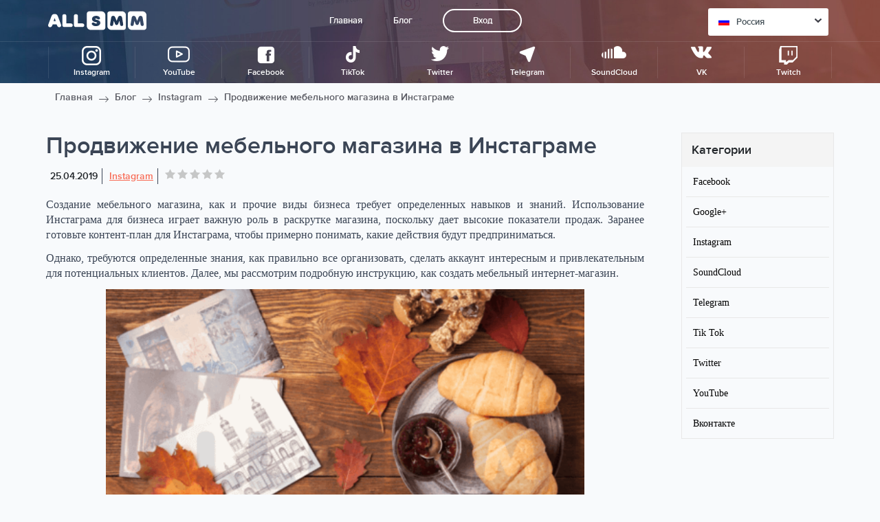

--- FILE ---
content_type: text/html; charset=UTF-8
request_url: https://ru.all-smm.com/blog/instagram/prodvijenie-mebelnogo-magazina-v-instagrame
body_size: 14568
content:
<!doctype html>
<html lang="en">

<head>
    <meta charset="utf-8">
    <meta http-equiv="X-UA-Compatible" content="IE=edge">
    <meta name="viewport" content="width=device-width, initial-scale=1, maximum-scale=1">
    <title>Продвижение мебельного магазина в Инстаграме | all-smm.com </title>
    <meta name="description" content="продвижение и раскрутка интернет-магазина через аккаунт в Инстаграме. Основные рекомендации по наполнению страницы. "/>
    <meta name="keywords" content="мебельный интернет-магазин, как создать мебельный интернет-магазин, как создать контент в Инстаграме, контент-план для Инстаграма, использование Инстаграма для бизнеса "/>
    <meta name="theme-color" content="#342838">
    <meta name="google-site-verification" content="hhk-YhB659B_h14-OqiTHhTNS2QOmJw4KjE7lgBXrAg" />
    <meta name='wmail-verification' content='fcc9e8c628131b10fb3da33a2cdd65ad' />
    <meta name="msvalidate.01" content="A0937E1205327599CF0BDFC51EF7981E" />
    <meta name="yandex-verification" content="96ba56f088d2bcad" />

            <link rel="canonical" href="https://ru.all-smm.com/blog/instagram/prodvijenie-mebelnogo-magazina-v-instagrame"/>
    
    <!-- Styles -->
    <link href="/css/payment.css?" rel="stylesheet" type="text/css">  
    <link href="https://ru.all-smm.com/css/app.css" rel="stylesheet"> 
    <link rel="shortcut icon" href="/favicon.ico" type="image/x-icon">
    <link href="/fonts/stylesheet.css?id=12sd6312" rel="stylesheet" type="text/css">
    <link href="/css/main.css?id=94dae86ew" rel="stylesheet" type="text/css">
    <link href="/css/blog.css?id=94dae6ee11" rel="stylesheet" type="text/css">
    <link href="/css/service.css?id=12s6d3" rel="stylesheet" type="text/css">
    <link href="/css/offers.css?id=12sd36aa" rel="stylesheet" type="text/css">
    <link href="/css/current-offers.css?id=111612" rel="stylesheet" type="text/css">
    <link href="/css/full-offer.css?id=12sd3a6a" rel="stylesheet" type="text/css">
    <link href="/css/blog-social-icons.css?id=126sd3sd" rel="stylesheet" type="text/css">
    <link href="/css/checoutExtra.css?id=13as66aa3a122d" rel="stylesheet" type="text/css">

    <script src="https://js.stripe.com/v3/"></script>
    <link rel="stylesheet" href="https://fonts.googleapis.com/icon?family=Material+Icons">
	<link href="https://fonts.googleapis.com/css?family=PT+Sans:regular,italic,bold,bolditalic" rel="stylesheet" type="text/css" />
        <style type="text/css">.message{opacity:1;-webkit-transition:.3s;transition:.3s;background:#fff;position:fixed;left:20px;bottom:20px;width:294px;-webkit-box-pack:start;-ms-flex-pack:start;justify-content:flex-start;padding:11px 35px 11px 13px;-webkit-box-shadow:0 0 6px rgba(0,0,0,.24);box-shadow:0 0 6px rgba(0,0,0,.24);-webkit-box-sizing:border-box;box-sizing:border-box;border-radius:5px;z-index:5}.message,.message .message-close{display:-webkit-box;display:-ms-flexbox;display:flex}.message .message-close{cursor:pointer;position:absolute;width:36px;height:36px;right:0;top:0;-webkit-box-pack:center;-ms-flex-pack:center;justify-content:center;-webkit-box-align:center;-ms-flex-align:center;align-items:center}.message .message-close>svg{width:16px;height:16px;fill:#28292e}.message .message-ava{min-width:60px;width:60px;height:60px;display:-webkit-box;display:-ms-flexbox;display:flex;-webkit-box-pack:center;-ms-flex-pack:center;justify-content:center;-webkit-box-align:center;-ms-flex-align:center;align-items:center;overflow:hidden;border-radius:50%}.message .message-ava svg{width:32px;height:27px;fill:#fff}.message .message-ava>div{display:-webkit-box;display:-ms-flexbox;display:flex;-webkit-box-pack:center;-ms-flex-pack:center;justify-content:center;-webkit-box-align:center;-ms-flex-align:center;align-items:center;position:relative;background:#ef494d;width:54px;height:34px}.message .message-ava>div:after,.message .message-ava>div:before{content:"";position:absolute;left:0;width:0;border-left:27px solid transparent;border-right:27px solid transparent}.message .message-ava>div:before{top:-15px;border-bottom:15px solid #ef494d}.message .message-ava>div:after{bottom:-15px;border-top:15px solid #ef494d}.message .message-text{padding-left:20px}.message .message-text .message-from{margin:4px 0;font-size:13px;color:#28292e}.message .message-text .message-offer{font-weight:700;font-size:16px;color:#ef494d}</style>
    	<style type="text/css">.price {font-family: 'PT Sans', serif !important;}</style>
    <script>
        window.Laravel = {"csrfToken":"L97xEIQ2ywdI0rWyUnZ0y0DpLCBKISzZvZIdh15F"};
        window.offersTexts = {
            'Хит': 'Top',
            'Акция': 'Sale',
            'Быстрый запуск': 'Quick start',
            'Высокое качество': 'High quality',
            '100% с фото и постами': '100% with photos and posts',
            'Купить сейчас': 'Buy now',
            '100% безопасно и надежно': '100% safe and reliable',
        }

    </script>
    <script src="https://cdn.safecharge.com/safecharge_resources/v1/sc_applepay.min.js"></script>
    <!-- Global site tag (gtag.js) - Google Analytics -->
<script async src="https://www.googletagmanager.com/gtag/js?id=UA-132525014-2"></script>
<script>
  window.dataLayer = window.dataLayer || [];
  function gtag(){dataLayer.push(arguments);}
  gtag('js', new Date());

  gtag('config', 'UA-132525014-2');
</script>
    </head>
<body>
<!-- Yandex.Metrika counter -->
<script type="text/javascript" >
    (function(m,e,t,r,i,k,a){m[i]=m[i]||function(){(m[i].a=m[i].a||[]).push(arguments)};
    m[i].l=1*new Date();k=e.createElement(t),a=e.getElementsByTagName(t)[0],k.async=1,k.src=r,a.parentNode.insertBefore(k,a)})
    (window, document, "script", "https://mc.yandex.ru/metrika/tag.js", "ym");
 
    ym(47831356, "init", {
         id:47831356,
         clickmap:true,
         trackLinks:true,
         accurateTrackBounce:true,
         webvisor:true
    });
 </script>
 <noscript><div><img src="https://mc.yandex.ru/watch/47831356" style="position:absolute; left:-9999px;" alt="" /></div></noscript>
 <!-- /Yandex.Metrika counter --><!--/ /-->
<div class="header us instagram white block-back-img">
    <div class="header-inner">
        <div class="header-top">
            <a href="/" class="logo-wrapper">
                <svg class="logo">
                    <use xlink:href="/img/sprite.svg#logo"></use>
                </svg>
            </a>
            <div class="burger">
                <div></div>
                <div></div>
                <div></div>
            </div>
            <div class="mobile-list-menu">
                <div class="header-menu-title">Главное меню</div>
<div class="header-menu">
        <a href="/">Главная</a>
        <a href="/blog">Блог</a>
                    <a class="login" href="/login">Вход</a>
    </div>            </div>
            <div class="select">
                <div class="value" onclick="openSelectLang()">
    <b>RU</b>
    <div class="flag ru"></div>
        Россия
    <svg class="arrow">
        <use xlink:href="/img/sprite.svg#arrow-down"></use>
    </svg>
</div>
<div class="list">
        <a href="https://us.all-smm.com/" >
        <div class="flag us"></div>
            <b>US</b> United States
    </a>
        <a href="https://ru.all-smm.com/" >
        <div class="flag ru"></div>
            <b>RU</b> Россия
    </a>
        <a href="https://fr.all-smm.com/" >
        <div class="flag fr"></div>
            <b>FR</b> France
    </a>
        <a href="https://tr.all-smm.com/" >
        <div class="flag tr"></div>
            <b>TR</b> Türkiye
    </a>
        <a href="https://de.all-smm.com/" >
        <div class="flag de"></div>
            <b>DE</b> Deutschland
    </a>
        <a href="https://ae.all-smm.com/" >
        <div class="flag ae"></div>
            <b>AE</b> دولة الإمارات العربية المتحدة
    </a>
        <a href="https://mx.all-smm.com/" >
        <div class="flag mx"></div>
            <b>MX</b> México
    </a>
        <a href="https://br.all-smm.com/" >
        <div class="flag br"></div>
            <b>BR</b> Brasil
    </a>
        <a href="https://it.all-smm.com/" >
        <div class="flag it"></div>
            <b>IT</b> Italia
    </a>
    </div>

            </div>
        </div>
        <div class="header-left-shadow" onclick="closeMenuLeft()"></div>
        <div class="header-left">
            <div class="close" onclick="closeMenuLeft()"></div>
            <a href="/">
                <svg class="logo">
                    <use xlink:href="/img/sprite.svg#logo"></use>
                </svg>
            </a>
            <div class="menu-mobile">
                <div class="menu-item">
    <a href="/instagram" class="item-title item-title-mobile">
        <div class="mobile-menu-icon">
        <img class="item-title-container-logo-m" src="/img/categories-svg/instagram.svg">
        </div>
        <span>Instagram</span>
    </a>
        <div class="dropdown-menu-m">
        <div>
                            <a href="/instagram/buy-instagram-followers">Подписчики Инстаграм</a>
                            <a href="/instagram/buy-instagram-likes">Лайки Инстаграм</a>
                            <a href="/instagram/buy-instagram-views">Просмотры Инстаграм</a>
                            <a href="/instagram/buy-instagram-saves">Сохранения Инстаграм</a>
                            <a href="/instagram/buy-igtv-likes">IGTV Лайки Инстаграм</a>
                            <a href="/instagram/buy-igtv-views">IGTV Просмотры Инстаграм</a>
                            <a href="/instagram/buy-instagram-story-views">Просмотры Историй Инстаграм</a>
                            <a href="/instagram/buy-instagram-likes-on-comments">Лайки на комментарии в Инстаграме</a>
                    </div>
    </div>
    </div>
<div class="menu-item">
    <a href="/youtube" class="item-title item-title-mobile">
        <div class="mobile-menu-icon">
        <img class="item-title-container-logo-m" src="/img/categories-svg/youtube.svg">
        </div>
        <span>YouTube</span>
    </a>
        <div class="dropdown-menu-m">
        <div>
                            <a href="/youtube/buy-youtube-subscribers">Подписчики Ютуб</a>
                            <a href="/youtube/buy-youtube-likes-dislikes">Лайки Ютуб</a>
                            <a href="/youtube/buy-youtube-views">Просмотры Ютуб</a>
                            <a href="/youtube/buy-youtube-comments-likes">Лайки на комментарии в Ютубе</a>
                            <a href="/youtube/buy-youtube-comments">Комментарии в Ютубе</a>
                            <a href="/youtube/buy-youtube-live-stream-viewers">Просмотры на Стриме Ютуб</a>
                    </div>
    </div>
    </div>
<div class="menu-item">
    <a href="/facebook" class="item-title item-title-mobile">
        <div class="mobile-menu-icon">
        <img class="item-title-container-logo-m" src="/img/categories-svg/facebook.svg">
        </div>
        <span>Facebook</span>
    </a>
        <div class="dropdown-menu-m">
        <div>
                            <a href="/facebook/buy-facebook-followers">Подписчики Фейсбук</a>
                            <a href="/facebook/buy-5star-facebook-reviews">Просмотры 5 звезд Фейсбук</a>
                            <a href="/facebook/buy-facebook-page-likes">Лайки на страницу Фейсбук</a>
                            <a href="/facebook/buy-facebook-post-likes">Лайки на посты Фейсбук</a>
                            <a href="/facebook/buy-facebook-comments">Комментарии Фейсбук</a>
                            <a href="/facebook/buy-facebook-video-views">Просмотры видео Фейсбук</a>
                    </div>
    </div>
    </div>
<div class="menu-item">
    <a href="/tiktok" class="item-title item-title-mobile">
        <div class="mobile-menu-icon">
        <img class="item-title-container-logo-m" src="/img/categories-svg/tik-tok.svg">
        </div>
        <span>TikTok</span>
    </a>
        <div class="dropdown-menu-m">
        <div>
                            <a href="/tiktok/buy-tiktok-followers">Подписчики в Тик Ток</a>
                            <a href="/tiktok/buy-tiktok-likes">Лайки в Тик Ток</a>
                            <a href="/tiktok/tiktok-video-shares">Репосты видео Тик Ток</a>
                    </div>
    </div>
    </div>
<div class="menu-item">
    <a href="/twitter" class="item-title item-title-mobile">
        <div class="mobile-menu-icon">
        <img class="item-title-container-logo-m" src="/img/categories-svg/twitter.svg">
        </div>
        <span>Twitter</span>
    </a>
        <div class="dropdown-menu-m">
        <div>
                            <a href="/twitter/buy-twitter-followers">Подписчики Твиттер</a>
                            <a href="/twitter/buy-twitter-likes">Лайки Твиттер</a>
                            <a href="/twitter/buy-twitter-retweets">Ретвиты Твиттер</a>
                    </div>
    </div>
    </div>
<div class="menu-item">
    <a href="/telegram" class="item-title item-title-mobile">
        <div class="mobile-menu-icon">
        <img class="item-title-container-logo-m" src="/img/categories-svg/telegram.svg">
        </div>
        <span>Telegram</span>
    </a>
        <div class="dropdown-menu-m">
        <div>
                            <a href="/telegram/buy-telegram-channel-members">Подписчики в Телеграм Канал</a>
                            <a href="/telegram/buy-telegram-group-members">Подписчики в группу Телеграм</a>
                            <a href="/telegram/buy-telegram-post-views">Просмотры постов Телеграм</a>
                    </div>
    </div>
    </div>
<div class="menu-item">
    <a href="/soundcloud" class="item-title item-title-mobile">
        <div class="mobile-menu-icon">
        <img class="item-title-container-logo-m" src="/img/categories-svg/soundcloud.svg">
        </div>
        <span>SoundCloud</span>
    </a>
        <div class="dropdown-menu-m">
        <div>
                            <a href="/soundcloud/buy-soundcloud-plays">Прослушивания Soundcloud</a>
                            <a href="/soundcloud/buy-soundcloud-downloads">Загрузки Soundcloud</a>
                            <a href="/soundcloud/buy-soundcloud-likes">Лайки Soundcloud</a>
                    </div>
    </div>
    </div>
<div class="menu-item">
    <a href="/vk" class="item-title item-title-mobile">
        <div class="mobile-menu-icon">
        <img class="item-title-container-logo-m" src="/img/categories-svg/vk.svg">
        </div>
        <span>VK</span>
    </a>
        <div class="dropdown-menu-m">
        <div>
                            <a href="/vk/buy-vk-followers">Подписчики ВК</a>
                            <a href="/vk/buy-vk-likes">Лайки ВК</a>
                    </div>
    </div>
    </div>
<div class="menu-item">
    <a href="/twitch" class="item-title item-title-mobile">
        <div class="mobile-menu-icon">
        <img class="item-title-container-logo-m" src="/img/categories-svg/twitch.svg">
        </div>
        <span>Twitch</span>
    </a>
        <div class="dropdown-menu-m">
        <div>
                            <a href="/twitch/twitch-subscribers">Подписчики Твич</a>
                            <a href="/twitch/twitch-channel-views">mainmenu.Twitch Channel views</a>
                            <a href="/twitch/twitch-clip-views">mainmenu.Twitch Clip views</a>
                    </div>
    </div>
    </div>
</div>
        </div>
        <div class="header-middle">
            <div class="menu-soc">
                <div class="menu-item">
    <a href="/instagram" class="item-title">
        <div class="item-title-container">
        <img class="item-title-container-logo" src="/img/categories-svg/instagram.svg">
        <span>Instagram</span>
        </div>
    </a>
        <div class="dropdown-menu">
        <div>
                            <a href="/instagram/buy-instagram-followers">Подписчики Инстаграм</a>
                            <a href="/instagram/buy-instagram-likes">Лайки Инстаграм</a>
                            <a href="/instagram/buy-instagram-views">Просмотры Инстаграм</a>
                            <a href="/instagram/buy-instagram-saves">Сохранения Инстаграм</a>
                            <a href="/instagram/buy-igtv-likes">IGTV Лайки Инстаграм</a>
                            <a href="/instagram/buy-igtv-views">IGTV Просмотры Инстаграм</a>
                            <a href="/instagram/buy-instagram-story-views">Просмотры Историй Инстаграм</a>
                            <a href="/instagram/buy-instagram-likes-on-comments">Лайки на комментарии в Инстаграме</a>
                    </div>
    </div>
    </div>
<div class="menu-item">
    <a href="/youtube" class="item-title">
        <div class="item-title-container">
        <img class="item-title-container-logo" src="/img/categories-svg/youtube.svg">
        <span>YouTube</span>
        </div>
    </a>
        <div class="dropdown-menu">
        <div>
                            <a href="/youtube/buy-youtube-subscribers">Подписчики Ютуб</a>
                            <a href="/youtube/buy-youtube-likes-dislikes">Лайки Ютуб</a>
                            <a href="/youtube/buy-youtube-views">Просмотры Ютуб</a>
                            <a href="/youtube/buy-youtube-comments-likes">Лайки на комментарии в Ютубе</a>
                            <a href="/youtube/buy-youtube-comments">Комментарии в Ютубе</a>
                            <a href="/youtube/buy-youtube-live-stream-viewers">Просмотры на Стриме Ютуб</a>
                    </div>
    </div>
    </div>
<div class="menu-item">
    <a href="/facebook" class="item-title">
        <div class="item-title-container">
        <img class="item-title-container-logo" src="/img/categories-svg/facebook.svg">
        <span>Facebook</span>
        </div>
    </a>
        <div class="dropdown-menu">
        <div>
                            <a href="/facebook/buy-facebook-followers">Подписчики Фейсбук</a>
                            <a href="/facebook/buy-5star-facebook-reviews">Просмотры 5 звезд Фейсбук</a>
                            <a href="/facebook/buy-facebook-page-likes">Лайки на страницу Фейсбук</a>
                            <a href="/facebook/buy-facebook-post-likes">Лайки на посты Фейсбук</a>
                            <a href="/facebook/buy-facebook-comments">Комментарии Фейсбук</a>
                            <a href="/facebook/buy-facebook-video-views">Просмотры видео Фейсбук</a>
                    </div>
    </div>
    </div>
<div class="menu-item">
    <a href="/tiktok" class="item-title">
        <div class="item-title-container">
        <img class="item-title-container-logo" src="/img/categories-svg/tik-tok.svg">
        <span>TikTok</span>
        </div>
    </a>
        <div class="dropdown-menu">
        <div>
                            <a href="/tiktok/buy-tiktok-followers">Подписчики в Тик Ток</a>
                            <a href="/tiktok/buy-tiktok-likes">Лайки в Тик Ток</a>
                            <a href="/tiktok/tiktok-video-shares">Репосты видео Тик Ток</a>
                    </div>
    </div>
    </div>
<div class="menu-item">
    <a href="/twitter" class="item-title">
        <div class="item-title-container">
        <img class="item-title-container-logo" src="/img/categories-svg/twitter.svg">
        <span>Twitter</span>
        </div>
    </a>
        <div class="dropdown-menu">
        <div>
                            <a href="/twitter/buy-twitter-followers">Подписчики Твиттер</a>
                            <a href="/twitter/buy-twitter-likes">Лайки Твиттер</a>
                            <a href="/twitter/buy-twitter-retweets">Ретвиты Твиттер</a>
                    </div>
    </div>
    </div>
<div class="menu-item">
    <a href="/telegram" class="item-title">
        <div class="item-title-container">
        <img class="item-title-container-logo" src="/img/categories-svg/telegram.svg">
        <span>Telegram</span>
        </div>
    </a>
        <div class="dropdown-menu">
        <div>
                            <a href="/telegram/buy-telegram-channel-members">Подписчики в Телеграм Канал</a>
                            <a href="/telegram/buy-telegram-group-members">Подписчики в группу Телеграм</a>
                            <a href="/telegram/buy-telegram-post-views">Просмотры постов Телеграм</a>
                    </div>
    </div>
    </div>
<div class="menu-item">
    <a href="/soundcloud" class="item-title">
        <div class="item-title-container">
        <img class="item-title-container-logo" src="/img/categories-svg/soundcloud.svg">
        <span>SoundCloud</span>
        </div>
    </a>
        <div class="dropdown-menu">
        <div>
                            <a href="/soundcloud/buy-soundcloud-plays">Прослушивания Soundcloud</a>
                            <a href="/soundcloud/buy-soundcloud-downloads">Загрузки Soundcloud</a>
                            <a href="/soundcloud/buy-soundcloud-likes">Лайки Soundcloud</a>
                    </div>
    </div>
    </div>
<div class="menu-item">
    <a href="/vk" class="item-title">
        <div class="item-title-container">
        <img class="item-title-container-logo" src="/img/categories-svg/vk.svg">
        <span>VK</span>
        </div>
    </a>
        <div class="dropdown-menu">
        <div>
                            <a href="/vk/buy-vk-followers">Подписчики ВК</a>
                            <a href="/vk/buy-vk-likes">Лайки ВК</a>
                    </div>
    </div>
    </div>
<div class="menu-item">
    <a href="/twitch" class="item-title">
        <div class="item-title-container">
        <img class="item-title-container-logo" src="/img/categories-svg/twitch.svg">
        <span>Twitch</span>
        </div>
    </a>
        <div class="dropdown-menu">
        <div>
                            <a href="/twitch/twitch-subscribers">Подписчики Твич</a>
                            <a href="/twitch/twitch-channel-views">mainmenu.Twitch Channel views</a>
                            <a href="/twitch/twitch-clip-views">mainmenu.Twitch Clip views</a>
                    </div>
    </div>
    </div>
            </div>
        </div>
    </div>
    </div>
    <div class="full-page ru">
        <div class="beard-crumbs content-container">
        <a href="/">Главная</a>
                            <svg>
                <use xlink:href="/img/sprite.svg#thin-arrow-right"></use>
            </svg>
                           <a href="/blog">Блог</a>
                                <svg>
                <use xlink:href="/img/sprite.svg#thin-arrow-right"></use>
            </svg>
                           <a href="/blog/instagram">Instagram</a>
                                <svg>
                <use xlink:href="/img/sprite.svg#thin-arrow-right"></use>
            </svg>
                            <a class="disabled">Продвижение мебельного магазина в Инстаграме</a>
                        </div>
        <div class="blog-post__wrap">
            <div class="blog-post__inner">
                <article class="blog-post">
                    <div class="blog-post__header">
                        <h1>Продвижение мебельного магазина в Инстаграме</h1>

                        <ul class="blog-post__meta-list">
                            <li class="blog-post__meta-item">
                                <time datetime="2017-03-20">25.04.2019</time>
                            </li>
                            <li class="blog-post__meta-item"><a class="blog-post__meta-link" href="#"></a><a
                                        class="blog-post__meta-link"
                                        href="/blog/instagram">Instagram</a>
                            </li>
                            <li class="blog-post__meta-item">
                              <div class="rating rating-select" itemprop="reviewRating" itemscope itemtype="http://schema.org/Rating">
                                  <meta itemprop="worstRating" content = "1"/>
                                  <div style="display: none">
                                  <span itemprop="ratingValue">0</span>
                                  <span itemprop="bestRating">5</span>
                                  </div>
                                                                    <input type="radio" name="rating" id="star-1"  />
                                  <input type="radio" name="rating" id="star-2"  />
                                  <input type="radio" name="rating" id="star-3"  />
                                  <input type="radio" name="rating" id="star-4"  />
                                  <input type="radio" name="rating" id="star-5"  />
                                  <label id="label-star-1" for="star-1">
                                      <svg class="star">
                                          <use xlink:href="/img/sprite.svg#star"></use>
                                      </svg>
                                  </label>
                                  <label id="label-star-2" for="star-2">
                                      <svg class="star">
                                          <use xlink:href="/img/sprite.svg#star"></use>
                                      </svg>
                                  </label>
                                  <label id="label-star-3" for="star-3">
                                      <svg class="star">
                                          <use xlink:href="/img/sprite.svg#star"></use>
                                      </svg>
                                  </label>
                                  <label id="label-star-4" for="star-4">
                                      <svg class="star">
                                          <use xlink:href="/img/sprite.svg#star"></use>
                                      </svg>
                                  </label>
                                  <label id="label-star-5" for="star-5">
                                      <svg class="star">
                                          <use xlink:href="/img/sprite.svg#star"></use>
                                      </svg>
                                  </label>
                                  <span class="success"> - Ваш голос учтён</span>
                                  <span class="error"> - Ошибка, попробуйте снова</span>
                                  <span class="repeat"> - Вы уже голосавали</span>
                              </div>
                            </li>
                            
                        </ul>
                    </div>
                    <div class="blog-post__body"><p>Создание мебельного магазина, как и прочие виды бизнеса требует определенных навыков и знаний. Использование Инстаграма для бизнеса играет важную роль в раскрутке магазина, поскольку дает высокие показатели продаж. Заранее готовьте контент-план для Инстаграма, чтобы примерно понимать, какие действия будут предприниматься.</p>

<p>Однако, требуются определенные знания, как правильно все организовать, сделать аккаунт интересным и привлекательным для потенциальных клиентов. Далее, мы рассмотрим подробную инструкцию, как создать мебельный интернет-магазин.</p>
<p><a href="https://ru.all-smm.com/" title="Продвижение мебельного магазина в Инстаграме"><img alt="Продвижение мебельного магазина в Инстаграме" src="/images/addon/ebec976ed057c299c9838a7e7065a7af.png" class="img80" /></a></p>
<p>Содержание:</p>

<ol>
	<li>В чем особенности продвижения мебельного магазина.</li>
	<li>Как оформить профиль интернет-магазина в Инстаграм.</li>
	<li>Наполнение контентом.</li>
	<li>Немного исторических фактов компании</li>
	<li>Применение торговых тегов.</li>
	<li>Заключение.</li>
</ol>

<h2>В чем особенности продвижения мебельного магазина</h2>

<p>Если вы имеете мебельный интернет-магазин, то его можно привязать к аккаунту, что сделает процесс более упрощенным.</p>

<p>Естественно, ни один человек не купит мебель, пока не оценит ее хотя бы на первый взгляд. С этой целью, должен быть визуальный контент, который даст более подробную информацию о продукте. Речь идет о фото и видео материалах, которые обязательно должны быть на странице профиля. Есть еще несколько моментов, которые играют важную роль в продвижении магазина.</p>

<ul>
	<li>Преимущества вашей мебели, в сравнении с конкурентной.</li>
	<li>Подробности - как можно больше. Так у покупателя сложится максимально четкое представление о продукте. Это могут быть замеры, схема конструкции, прочие материалы.</li>
	<li>Информация о самом производстве, условиях, при которых проходит процесс изготовления и материалы, которые использовались. Можно добавить видео, где демонстрируется процесс изготовления.</li>
	<li>Информация о предоставляемых дополнительных опциях - изготовление на заказ, воплощение дизайнерских решений по эскизам и т.д.</li>
	<li>Комментарии и отзывы о компании и продукции.</li>
</ul>

<p>Интересная статья: "<a href="https://ru.all-smm.com/blog/instagram/kak-ne-dopustit-tenevogo-bana-v-instagrame">Как не допустить теневого бана в Инстагарме</a>"</p>

<h3>Как оформить профиль интернет-магазина в Инстаграм</h3>

<p>В первую очередь нужно подключить сайт и страницу в Фейсбуке к своему аккаунту. В профиле необходимо указать названия основных продуктов, которые вы реализуете - это могут быть отдельные категории товаров, например, мебель для кухни, детская мебель и прочее. Чтобы правильно оформить страницу нужно разобраться, как создать контент в Инстаграме.</p>

<p>Если у вас обширное направление, тогда вписывайте тот продукт, который является самым популярным и востребованным среди потребителей. Учитывайте и прибыльность того или иного продукта. Смотрите, какая именно продукция приносит вам больше выгоды, с материальной точки зрения, ее и указывайте в первую очередь. Включайте ключевое слово, которое поможет найти вас на площадке в поисковом запросе.</p>

<p>Не забудьте указать сведения о доставке и условия. Если позволяет место, тогда дополнительно продублируйте контактный номер.</p>

<p>Если в наличии у вас много точек, которые разбросаны по всему городу, тогда укажите их адреса в аккаунте. Так, клиент сможет добраться до магазина, расположение которого будет для него наиболее удобным. Со временем, создайте еще странички для каждой торговой точки, привязывая их друг к другу. Так будет создана целая сеть, что позволит распространить больше информации. К тому же, в каждом отдельном профиле можно формировать информацию по конкретной точке продаж, а не выдавать общую. На главной странице оставьте ссылку на каждый отдельный магазин, а с каждого аккаунта укажите ссылку на главный.</p>

<p>Статья по теме: "<a href="https://ru.all-smm.com/blog/instagram/kak-zanimatsya-reklamoi-salona-krasoty-v-instagrame">Как заниматься рекламой салона красоты в Инстаграме</a>"</p>
<p><a href="https://ru.all-smm.com/" title="Продвижение мебельного магазина в Инстаграме"><img alt="Продвижение мебельного магазина в Инстаграме" src="/images/addon/631971a33b3350945f960992745afe66.png" class="img80" /></a></p>
<h3>Наполнение контентом</h3>

<p>Обязательно проявляйте активность, напоминайте о себе, добавляйте новые материалы. Будьте всегда на виду, выкладывайте посты не менее одного в день. Отдельно позаботьтесь о стиле контента - это очень важно, ведь покупателю будет скучно следить за прямыми продающими публикациями. Попробуйте чередовать продажи и развлечения.</p>

<p>Можете совместить эти два направления, чтобы максимально удобно подать потенциальным клиентам свой продукт. Пишите публикации, которые вовлекают публику в обсуждения, участие и взаимодействие друг с другом и с вами, как с продавцом. Такая активность приносит больше результатов, чем сухая статья об истории происхождения углового дивана или шкафа-купе.</p>

<p>Продающий пост должен состоять из таких основных компонентов:</p>

<ul>
	<li>яркие четкие изображения с красочным, живым описанием;</li>
	<li>список базовых характеристик товара - расцветка, размеры, материалы;</li>
	<li>ценовая политика - клиент должен иметь первое впечатление о товаре и его стоимости;</li>
	<li>процедура оформления заказа, доставка и ее условия;</li>
	<li>хэштеги по теме.</li>
</ul>

<p>Читайте также: "<a href="https://ru.all-smm.com/blog/instagram/prodvijenie-akkaunta-plasticheskogo-hirurga-v-instagrame">Продвижение аккаунта пластического хирурга в Инстаграме</a>"</p>

<h3>Немного исторических фактов компании</h3>

<p>Расскажите пользователям, о том, как работает ваша компания:</p>

<ul>
	<li>процесс производства;</li>
	<li>новинки продаж и запущенных в производство изделий;</li>
	<li>рабочий персонал - фотографии с мероприятий, интересные факты и т.д.;</li>
	<li>творческий процесс - работа с клиентом. Можно попросить кого-либо из ваших посетителей дать разрешение на съемку материала;</li>
	<li>работа в команде - совместное проведение досуга, тимбилдинг, тренинг праздничные корпоративы;</li>
	<li>клиентские отзывы - потрудитесь над этим моментом отдельно. Для человека часто бывают такие моменты важными в принятии решения о покупке.</li>
</ul>

<p>В разделе “Актуальное” можете публиковать фотографии готовой мебели или конструкций на этапе производства. Сюда же допустимо включать актуальные вакансии, отзывы клиентов, информацию о действующих акциях и бонусных программах, прайс.</p>
<p><a href="https://ru.all-smm.com/" title="Продвижение мебельного магазина в Инстаграме"><img alt="Продвижение мебельного магазина в Инстаграме" src="/images/addon/42b18a919432f87e67d6a108f96fa035.png" class="img80" /></a></p>
<h3>Увеличиваем продажи: привлекаем клиентов, собираем целевую аудиторию</h3>

<p>Изначально необходимо определить своих клиентов. Кем они могут быть? На первый взгляд это каждый человек, однако нужно смотреть глубже. Лучше начать с ценовой политики. Учитывайте уровень своего продукта - бюджетные варианты или элитная мебель. Это будет основа для ваших постов и ориентир на конкретную ЦА.</p>

<p>Полезная статья: "<a href="https://ru.all-smm.com/blog/instagram/kak-prodvigatsya-v-instagram">Как продвигаться в Инстаграм?</a>"</p>

<h3>Применение торговых тегов</h3>

<p>Как было сказано ранее, при наличии интернет-магазина, нужно подключать торговые теги. Так, вы сможете отметить продукцию на фотографиях, видео-материалах и в сториз. Когда клиент будет кликать на фото, всплывет информация о товаре. При нажатии, можно будет перейти на сайт и оформить заказ.</p>

<p>Появится новая вкладка с надписью “Магазин”, где будут собраны все товары из вашего аккаунта. Клиенты смогут рассмотреть всю продукцию вашей компании в одной вкладке.</p>

<h2>Заключение</h2>

<p>Использование <a href="https://ru.all-smm.com/instagram">Инстаграма для раскрутки бизнеса</a> сейчас очень популярная тенденция. Для упрощения поставленной задачи можно привлечь сервис по раскрутке аккаунта <a href="https://ru.all-smm.com/">ALL-SMM</a>. Таким образом, можно выставить все необходимые настройки, и программа будет работать вместо вас. Также, можно будет отслеживать статистику посещений вашей страницы. <a href="https://ru.all-smm.com/instagram/buy-instagram-likes">Накрутка Инстаграм лайков</a> и просмотров позволит понимать ваш аккаунт в рейтинге. Это поможет сделать ваш профиль часто посещаемым, а значит интересным для аудитории.</p></div>
                    <div class="blog-post__footer">
                        <p>Понравилась статья? Поделитесь с коллегами и друзьями:</p>
                        <ul class="blog-icons">
                          <li class="blog-icon"><a target="_blank" href="https://www.facebook.com/sharer/sharer.php?u=https://ru.all-smm.com/blog/instagram/prodvijenie-mebelnogo-magazina-v-instagrame"><img src="/img/blog-icon/facebook.svg" alt="" class="blog-img"></a></li>
                          <li class="blog-icon"><a target="_blank" href="https://vk.com/share.php?url=https://ru.all-smm.com/blog/instagram/prodvijenie-mebelnogo-magazina-v-instagrame&title=Продвижение мебельного магазина в Инстаграме"><img src="/img/blog-icon/vk.svg" alt="" class="blog-img"></a></li>
                          <li class="blog-icon"><a target="_blank" href="https://twitter.com/intent/tweet?text=Продвижение мебельного магазина в Инстаграме&url=https://ru.all-smm.com/blog/instagram/prodvijenie-mebelnogo-magazina-v-instagrame"><img src="/img/blog-icon/twitter.svg" alt="" class="blog-img"></a></li>
                          <!--<li class="blog-icon"><a href="#"><img src="/img/blog-icon/instagram.svg" alt="" class="blog-img"></a></li>-->
                        </ul>
                        <!--<script type="text/javascript">(function (w, doc) {
                                if (!w.__utlWdgt) {
                                    w.__utlWdgt = true;
                                    var d = doc, s = d.createElement('script'), g = 'getElementsByTagName';
                                    s.type = 'text/javascript';
                                    s.charset = 'UTF-8';
                                    s.async = true;
                                    s.src = ('https:' == w.location.protocol ? 'https' : 'http') + '://w.uptolike.com/widgets/v1/uptolike.js';
                                    var h = d[g]('body')[0];
                                    h.appendChild(s);
                                }
                            })(window, document);
                        </script>-->
                        <div data-background-alpha="0.0" data-buttons-color="#FFFFFF" data-mobile-view="true"
                             data-counter-background-color="#ffffff" data-share-counter-size="12"
                             data-top-button="false" data-share-counter-type="disable" data-share-style="1"
                             data-mode="share" data-like-text-enable="false" data-hover-effect="scale"
                             data-mobile-view="false" data-icon-color="#ffffff" data-orientation="horizontal"
                             data-text-color="#000000" data-share-shape="round" data-sn-ids="fb.vk.tw.ok.gp.mr.lj.bl."
                             data-share-size="40" data-background-color="#ffffff" data-preview-mobile="false"
                             data-mobile-sn-ids="fb.vk.tw.wh.ok.vb." data-pid="1667933"
                             data-counter-background-alpha="1.0" data-following-enable="false"
                             data-exclude-show-more="true" data-selection-enable="false" class="uptolike-buttons"></div>
                    </div>
                </article>
                <aside class="right-bar">
                    <div class="widget">
  <h3 class="widget__title--lowercase">Категории</h3>
  
  <ul class="widget__list">
            <li class="widget__item"><a href="/blog/facebook">Facebook</a></li>
            <li class="widget__item"><a href="/blog/google">Google+</a></li>
            <li class="widget__item"><a href="/blog/instagram">Instagram</a></li>
            <li class="widget__item"><a href="/blog/soundcloud">SoundCloud</a></li>
            <li class="widget__item"><a href="/blog/telegram">Telegram</a></li>
            <li class="widget__item"><a href="/blog/tik-tok">Tik Tok</a></li>
            <li class="widget__item"><a href="/blog/twitter">Twitter</a></li>
            <li class="widget__item"><a href="/blog/youtube">YouTube</a></li>
            <li class="widget__item"><a href="/blog/vkontakte">Вконтакте</a></li>
      </ul>
  
</div>

                </aside>
            </div>
        </div>
        <div class="bottom-items">
            <div class="blog-post__wrap">
                <div class="blog-post">
                    <h3 class="bottom-items__title">Популярные статьи</h3>
                    <div class="bottom-items__group">
                                                    <div class="bottom-items__item">
                                                                                                <div class="bottom-items__img"><a href="/blog/telegram/telegram-eto-udobno-bystro-i-bezopasno"><img src="/images/blog/d490d7b4576290fa60eb31b5fc917ad1.jpeg"></a></div>
                                <div class="bottom-items__content">
                                    <a href="/blog/telegram/telegram-eto-udobno-bystro-i-bezopasno" class="bottom-items__text">Телеграмм – это удобно, быстро и безопасно</a>
                                    <div class="bottom-items__date">30.05.2019</div>
                                </div>
                            </div>
                                                    <div class="bottom-items__item">
                                                                                                <div class="bottom-items__img"><a href="/blog/instagram/prodvijenie-fitnes-kluba-cherez-instagram"><img src="/images/blog/2b8a61594b1f4c4db0902a8a395ced93.jpeg"></a></div>
                                <div class="bottom-items__content">
                                    <a href="/blog/instagram/prodvijenie-fitnes-kluba-cherez-instagram" class="bottom-items__text">Продвижение фитнес-клуба через Инстаграм</a>
                                    <div class="bottom-items__date">26.04.2019</div>
                                </div>
                            </div>
                                                    <div class="bottom-items__item">
                                                                                                <div class="bottom-items__img"><a href="/blog/tik-tok/kak-raskrutit-tik-tok"><img src="/images/blog/a8c88a0055f636e4a163a5e3d16adab7.jpeg"></a></div>
                                <div class="bottom-items__content">
                                    <a href="/blog/tik-tok/kak-raskrutit-tik-tok" class="bottom-items__text">Как раскрутить Тик Ток</a>
                                    <div class="bottom-items__date">18.12.2018</div>
                                </div>
                            </div>
                                                    <div class="bottom-items__item">
                                                                                                <div class="bottom-items__img"><a href="/blog/instagram/kejs-prodvizheniya-biznesa-po-prodazhe-zhenskoj-odezhdy-v-instagram"><img src="/images/blog/1540869558.jpeg"></a></div>
                                <div class="bottom-items__content">
                                    <a href="/blog/instagram/kejs-prodvizheniya-biznesa-po-prodazhe-zhenskoj-odezhdy-v-instagram" class="bottom-items__text">Кейс: как продвигать магазин женской одежды в Инстаграм</a>
                                    <div class="bottom-items__date">22.10.2018</div>
                                </div>
                            </div>
                                                    <div class="bottom-items__item">
                                                                                                <div class="bottom-items__img"><a href="/blog/facebook/prodvizhenie-gruppy-v-facebook-sovety-i-rekomendacii"><img src="/images/blog/1535735839.jpeg"></a></div>
                                <div class="bottom-items__content">
                                    <a href="/blog/facebook/prodvizhenie-gruppy-v-facebook-sovety-i-rekomendacii" class="bottom-items__text">Продвижение группы в Facebook. Советы и рекомендации</a>
                                    <div class="bottom-items__date">31.08.2018</div>
                                </div>
                            </div>
                                                    <div class="bottom-items__item">
                                                                                                <div class="bottom-items__img"><a href="/blog/youtube/kak-uvelichit-pozicii-video-na-youtube-rekomendacii"><img src="/images/blog/1534011606.png"></a></div>
                                <div class="bottom-items__content">
                                    <a href="/blog/youtube/kak-uvelichit-pozicii-video-na-youtube-rekomendacii" class="bottom-items__text">Как увеличить позиции видео на YouTube. Рекомендации</a>
                                    <div class="bottom-items__date">15.08.2018</div>
                                </div>
                            </div>
                                            </div>
                </div>
            </div>
        </div>
        
    </div>
    <script>
        window.post_id = 514;
    </script>
    <script src="/js/rating.js"></script>
    <script src="https://apis.google.com/js/plusone.js">
	    {lang: 'ru'}
    </script>
<footer class="us">
    <div class="content-container footer-links">
                                                        <div class="footer-links__group">
                    <div class="footer-links__title">Facebook</div>
                                            <a href="/blog/facebook/prosmotry-facebook" class="footer-links__item">Просмотры Фейсбук</a>
                                            <a href="/blog/facebook/lajki-facebook" class="footer-links__item">Лайки Фейсбук</a>
                                            <a href="/blog/facebook/nakrutka-facebook" class="footer-links__item">Накрутка Фейсбук</a>
                                            <a href="/blog/facebook/podpischiki-facebook" class="footer-links__item">Подписчики Фейсбук</a>
                                    </div>
                                                            <div class="footer-links__group">
                    <div class="footer-links__title">Google+</div>
                                            <a href="/blog/google/lajki-google-plus" class="footer-links__item">Лайки Google plus</a>
                                            <a href="/blog/google/podpischiki-google-plus" class="footer-links__item">Подписчики Google plus</a>
                                            <a href="/blog/google/prosmotry-google-plus" class="footer-links__item">Просмотры Google plus</a>
                                    </div>
                                                            <div class="footer-links__group">
                    <div class="footer-links__title">Instagram</div>
                                            <a href="/blog/instagram/lajki-kommentariev-v-instagrame" class="footer-links__item">Лайки комментариев в Инстаграме</a>
                                            <a href="/blog/instagram/instagram-sohraneniya-saves" class="footer-links__item">Instagram сохранения (Saves)</a>
                                            <a href="/blog/instagram/nakrutka-podpischikov-v-instagrame" class="footer-links__item">Накрутка подписчиков в Инстаграме</a>
                                            <a href="/blog/instagram/prosmotry-v-instagram" class="footer-links__item">Просмотры в Инстаграм</a>
                                            <a href="/blog/instagram/prosmotry-istorij-instagram" class="footer-links__item">Просмотры историй Instagram</a>
                                            <a href="/blog/instagram/nakrutka-instagram" class="footer-links__item">Накрутка Инстаграм</a>
                                            <a href="/blog/instagram/nakrutka-lajkov-v-instagrame" class="footer-links__item">Накрутка лайков в Инстаграме</a>
                                            <a href="/blog/instagram/igtv-lajki-i-prosmotry" class="footer-links__item">IGTV лайки и просмотры</a>
                                    </div>
                                                                                            <div class="footer-links__group">
                    <div class="footer-links__title">Telegram</div>
                                            <a href="/blog/telegram/podpischiki-telegram" class="footer-links__item">Подписчики Телеграм</a>
                                            <a href="/blog/telegram/prosmotry-telegram" class="footer-links__item">Просмотры Телеграм</a>
                                    </div>
                                                                                            <div class="footer-links__group">
                    <div class="footer-links__title">Twitter</div>
                                            <a href="/blog/twitter/nakrutka-retvitov-v-twittere" class="footer-links__item">Накрутка ретвитов в Твиттере</a>
                                            <a href="/blog/twitter/lajki-twitter" class="footer-links__item">Лайки Твиттер</a>
                                    </div>
                                                            <div class="footer-links__group">
                    <div class="footer-links__title">YouTube</div>
                                            <a href="/blog/youtube/prosmotry-na-youtube" class="footer-links__item">Просмотры на Ютубе</a>
                                            <a href="/blog/youtube/podpischiki-na-youtube" class="footer-links__item">Подписчики на YouTube</a>
                                            <a href="/blog/youtube/nakrutka-youtube" class="footer-links__item">Накрутка YouTube</a>
                                            <a href="/blog/youtube/nakrutka-lajkov-na-youtube" class="footer-links__item">Накрутка лайков на YouTube</a>
                                            <a href="/blog/youtube/dizlajki-youtube" class="footer-links__item">Дизлайки YouTube</a>
                                    </div>
                                                            <div class="footer-links__group">
                    <div class="footer-links__title">Вконтакте</div>
                                            <a href="/blog/vkontakte/lajki-vkontakte" class="footer-links__item">Лайки Вконтакте</a>
                                            <a href="/blog/vkontakte/podpischiki-vkontakte" class="footer-links__item">Подписчики Вконтакте</a>
                                    </div>
                        </div>
    <div class="content-container footer-info">
        <div class="left-side">
            <div class="copyright">© 2019 All rights reserved</div>
            <div class="small-text">Is not a public offer</div>
            <div class="images">
                    <img src="/img/visa.svg"/>
                    <img src="/img/mastercard.svg"/>
            </div>
        </div>
        <div class="info">GES ONLINE TECHNOLOGY LIMITED<br>
            Leontiou, 163, Clerimos Building, 3022, Limassol, Cyprus<br>

            ☎ +35722232494
        </div>
        <div class="links">
            <a href="/policy">Privacy policy</a><br>
            <a href="/terms-of-use">Terms of use</a><br>
            <!--<div class="ya-share2" style="margin-top: 10px;"
                 data-services="facebook,gplus,twitter,telegram,whatsapp,viber,skype,vkontakte"></div>-->

        </div>
    </div>
</footer>
<div id="pop-up"><!--//--></div>
<div id="loading-screen">
    <svg xmlns:svg="http://www.w3.org/2000/svg" xmlns="http://www.w3.org/2000/svg" xmlns:xlink="http://www.w3.org/1999/xlink" version="1.0" width="200px" height="200px" viewBox="0 0 128 128" xml:space="preserve"><rect x="0" y="0" width="100%" height="100%"  /><g><circle cx="16" cy="64" r="16" fill="#ef494d" fill-opacity="1"/><circle cx="16" cy="64" r="16" fill="#f48688" fill-opacity="0.67" transform="rotate(45,64,64)"/><circle cx="16" cy="64" r="16" fill="#f8b3b4" fill-opacity="0.42" transform="rotate(90,64,64)"/><circle cx="16" cy="64" r="16" fill="#fcdbdb" fill-opacity="0.2" transform="rotate(135,64,64)"/><circle cx="16" cy="64" r="16" fill="#fdeaea" fill-opacity="0.12" transform="rotate(180,64,64)"/><circle cx="16" cy="64" r="16" fill="#fdeaea" fill-opacity="0.12" transform="rotate(225,64,64)"/><circle cx="16" cy="64" r="16" fill="#fdeaea" fill-opacity="0.12" transform="rotate(270,64,64)"/><circle cx="16" cy="64" r="16" fill="#fdeaea" fill-opacity="0.12" transform="rotate(315,64,64)"/><animateTransform attributeName="transform" type="rotate" values="0 64 64;315 64 64;270 64 64;225 64 64;180 64 64;135 64 64;90 64 64;45 64 64" calcMode="discrete" dur="720ms" repeatCount="indefinite"></animateTransform></g></svg>
</div>
<script>
    window.popUpTexts = {
        'перейти к оплате': "proceed to payment",
        'Отправить': "Send",
        'Получить': "Get",
        'Введите промокод': "Enter your promo code",
        'Добавить лайки на одну запись': "Add likes to one post",
        'Добавить просмотры на одну запись': "Add a views for one entry",
        'Добавить комментарий на одну запись': "Add a comment for one entry",
        'ОСТАВИТЬ ЗАЯВКУ': "LEAVE YOUR REQUEST",
        'сслыка на профиль': "Link to the profile",
        'Промо код': "Promo code",
        'Количество записей': "Number of posts",
        'В поле нужно вставить ссылку поста': "In the field you need to write the link of the post",
        'Мы не передаем Вашу персональную': "We don't share your personal information with third parties",
        'Я принимаю правила пользования': "site.\u042f \u043f\u0440\u0438\u043d\u0438\u043c\u0430\u044e \u043f\u0440\u0430\u0432\u0438\u043b\u0430 \u043f\u043e\u043b\u044c\u0437\u043e\u0432\u0430\u043d\u0438\u044f",
        'Тема': "Theme",
        'Сообщение': "Message",
        'Сообщение отправлено': "Message has been sent",
        'Ошибка при отправке сообщения': "Message sending failed",
        'Ссылка на публикацию': "Link to the post",
        'Вы ввели несуществующий e-mail адрес': "You've entered an invalid e-mail",
        'Пароль': "Password",
        'Авторизоваться': "Sign in",
        'Вы не заполнили обязательное поле': "You haven't filled in the required field",
        'Вы ввели несуществующий номер карты': "site.\u0412\u044b \u0432\u0432\u0435\u043b\u0438 \u043d\u0435\u0441\u0443\u0449\u0435\u0441\u0442\u0432\u0443\u044e\u0449\u0438\u0439 \u043d\u043e\u043c\u0435\u0440 \u043a\u0430\u0440\u0442\u044b",
        'Проверяем существование страницы': "Account check",
        'Такой страницы не существует': "The page doesn't exist, or the account is closed",
        'Для накрутки нужно изменить настройки приватности': "Change the profile privacy settings",
        'Ссылка должна быть следующего вида: ': "site.\u0421\u0441\u044b\u043b\u043a\u0430 \u0434\u043e\u043b\u0436\u043d\u0430 \u0431\u044b\u0442\u044c \u0441\u043b\u0435\u0434\u0443\u044e\u0449\u0435\u0433\u043e \u0432\u0438\u0434\u0430: ",
        ' или': "site. \u0438\u043b\u0438",
        'У меня есть промо-код': "I have a promo code",
        'Введите nickname': "Enter nickname",
        'oldLogin': '',
        'oldEmail': '',
        'oldTheme': '',
        'oldMessage': '',
    }
</script>
<script>
    window.env = 'production'; // переменная для SafeCharge
            window.auth = false;
    </script>
<script src="/js/manifest.js?id=694e956385bc95794a8e" type="text/javascript"></script>
<script src="/js/vendor.js?id=8a7245b0b476718e5ac3" type="text/javascript"></script>
<script src="/js/main.js?id=3ac7c77becf4b8e5602f" type="text/javascript"></script>

<script>
    window.popupTitle = 'Кто-то из России купил';
    window.popupServices = '[{"name":"100 \u041f\u043e\u0434\u043f\u0438\u0441\u0447\u0438\u043a\u043e\u0432 \u0432 \u0418\u043d\u0441\u0442\u0430\u0433\u0440\u0430\u043c","href":"\/checkout\/9"},{"name":"500 \u041f\u043e\u0434\u043f\u0438\u0441\u0447\u0438\u043a\u043e\u0432 \u0432 \u0418\u043d\u0441\u0442\u0430\u0433\u0440\u0430\u043c","href":"\/checkout\/10"},{"name":"1000 \u041f\u043e\u0434\u043f\u0438\u0441\u0447\u0438\u043a\u043e\u0432 \u0432 \u0418\u043d\u0441\u0442\u0430\u0433\u0440\u0430\u043c","href":"\/checkout\/11"},{"name":"2500 \u041f\u043e\u0434\u043f\u0438\u0441\u0447\u0438\u043a\u043e\u0432 \u0432 \u0418\u043d\u0441\u0442\u0430\u0433\u0440\u0430\u043c","href":"\/checkout\/12"},{"name":"5000 \u041f\u043e\u0434\u043f\u0438\u0441\u0447\u0438\u043a\u043e\u0432 \u0432 \u0418\u043d\u0441\u0442\u0430\u0433\u0440\u0430\u043c","href":"\/checkout\/13"},{"name":"10000 \u041f\u043e\u0434\u043f\u0438\u0441\u0447\u0438\u043a\u043e\u0432 \u0432 \u0418\u043d\u0441\u0442\u0430\u0433\u0440\u0430\u043c","href":"\/checkout\/14"},{"name":"100 \u041b\u0430\u0439\u043a\u043e\u0432 \u0432 \u0418\u043d\u0441\u0442\u0430\u0433\u0440\u0430\u043c","href":"\/checkout\/15"},{"name":"500 \u041b\u0430\u0439\u043a\u043e\u0432 \u0432 \u0418\u043d\u0441\u0442\u0430\u0433\u0440\u0430\u043c","href":"\/checkout\/16"},{"name":"1000 \u041b\u0430\u0439\u043a\u043e\u0432 \u0432 \u0418\u043d\u0441\u0442\u0430\u0433\u0440\u0430\u043c","href":"\/checkout\/17"},{"name":"2500 \u041b\u0430\u0439\u043a\u043e\u0432 \u0432 \u0418\u043d\u0441\u0442\u0430\u0433\u0440\u0430\u043c","href":"\/checkout\/18"},{"name":"5000 \u041b\u0430\u0439\u043a\u043e\u0432 \u0432 \u0418\u043d\u0441\u0442\u0430\u0433\u0440\u0430\u043c","href":"\/checkout\/19"},{"name":"10000 \u041b\u0430\u0439\u043a\u043e\u0432 \u0432 \u0418\u043d\u0441\u0442\u0430\u0433\u0440\u0430\u043c","href":"\/checkout\/20"},{"name":"1000 \u041f\u0440\u043e\u0441\u043c\u043e\u0442\u0440\u043e\u0432 \u0432 \u0418\u043d\u0441\u0442\u0430\u0433\u0440\u0430\u043c","href":"\/checkout\/21"},{"name":"2500 \u041f\u0440\u043e\u0441\u043c\u043e\u0442\u0440\u043e\u0432 \u0432 \u0418\u043d\u0441\u0442\u0430\u0433\u0440\u0430\u043c","href":"\/checkout\/38"},{"name":"5000 \u041f\u0440\u043e\u0441\u043c\u043e\u0442\u0440\u043e\u0432 \u0432 \u0418\u043d\u0441\u0442\u0430\u0433\u0440\u0430\u043c","href":"\/checkout\/39"},{"name":"10000 \u041f\u0440\u043e\u0441\u043c\u043e\u0442\u0440\u043e\u0432 \u0432 \u0418\u043d\u0441\u0442\u0430\u0433\u0440\u0430\u043c","href":"\/checkout\/40"},{"name":"25000 \u041f\u0440\u043e\u0441\u043c\u043e\u0442\u0440\u043e\u0432 \u0432 \u0418\u043d\u0441\u0442\u0430\u0433\u0440\u0430\u043c","href":"\/checkout\/41"},{"name":"50000 \u041f\u0440\u043e\u0441\u043c\u043e\u0442\u0440\u043e\u0432 \u0432 \u0418\u043d\u0441\u0442\u0430\u0433\u0440\u0430\u043c","href":"\/checkout\/42"},{"name":"500 \u0421\u043e\u0445\u0440\u0430\u043d\u0435\u043d\u0438\u0439 \u0432 \u0418\u043d\u0441\u0442\u0430\u0433\u0440\u0430\u043c","href":"\/checkout\/43"},{"name":"1000 \u0421\u043e\u0445\u0440\u0430\u043d\u0435\u043d\u0438\u0439 \u0432 \u0418\u043d\u0441\u0442\u0430\u0433\u0440\u0430\u043c","href":"\/checkout\/44"},{"name":"2500 \u0421\u043e\u0445\u0440\u0430\u043d\u0435\u043d\u0438\u0439 \u0432 \u0418\u043d\u0441\u0442\u0430\u0433\u0440\u0430\u043c","href":"\/checkout\/45"},{"name":"5000 \u0421\u043e\u0445\u0440\u0430\u043d\u0435\u043d\u0438\u0439 \u0432 \u0418\u043d\u0441\u0442\u0430\u0433\u0440\u0430\u043c","href":"\/checkout\/46"},{"name":"10000 \u0421\u043e\u0445\u0440\u0430\u043d\u0435\u043d\u0438\u0439 \u0432 \u0418\u043d\u0441\u0442\u0430\u0433\u0440\u0430\u043c","href":"\/checkout\/47"},{"name":"1000 IGTV \u043b\u0430\u0439\u043a\u043e\u0432 \u0432 \u0418\u043d\u0441\u0442\u0430\u0433\u0440\u0430\u043c","href":"\/checkout\/49"},{"name":"2500 IGTV \u043b\u0430\u0439\u043a\u043e\u0432 \u0432 \u0418\u043d\u0441\u0442\u0430\u0433\u0440\u0430\u043c","href":"\/checkout\/50"},{"name":"5000 IGTV \u043b\u0430\u0439\u043a\u043e\u0432 \u0432 \u0418\u043d\u0441\u0442\u0430\u0433\u0440\u0430\u043c","href":"\/checkout\/51"},{"name":"10000 IGTV \u043b\u0430\u0439\u043a\u043e\u0432 \u0432 \u0418\u043d\u0441\u0442\u0430\u0433\u0440\u0430\u043c","href":"\/checkout\/52"},{"name":"2500 IGTV  \u043f\u0440\u043e\u0441\u043c\u043e\u0442\u0440\u043e\u0432 \u0432 \u0418\u043d\u0441\u0442\u0430\u0433\u0440\u0430\u043c","href":"\/checkout\/55"},{"name":"5000 IGTV  \u043f\u0440\u043e\u0441\u043c\u043e\u0442\u0440\u043e\u0432 \u0432 \u0418\u043d\u0441\u0442\u0430\u0433\u0440\u0430\u043c","href":"\/checkout\/56"},{"name":"10000 IGTV  \u043f\u0440\u043e\u0441\u043c\u043e\u0442\u0440\u043e\u0432 \u0432 \u0418\u043d\u0441\u0442\u0430\u0433\u0440\u0430\u043c","href":"\/checkout\/57"},{"name":"500 \u041f\u0440\u043e\u0441\u043c\u043e\u0442\u0440\u043e\u0432 \u0438\u0441\u0442\u043e\u0440\u0438\u0439 \u0432  \u0418\u043d\u0441\u0442\u0430\u0433\u0440\u0430\u043c","href":"\/checkout\/58"},{"name":"1000 \u041f\u0440\u043e\u0441\u043c\u043e\u0442\u0440\u043e\u0432 \u0438\u0441\u0442\u043e\u0440\u0438\u0439 \u0432  \u0418\u043d\u0441\u0442\u0430\u0433\u0440\u0430\u043c","href":"\/checkout\/59"},{"name":"2500 \u041f\u0440\u043e\u0441\u043c\u043e\u0442\u0440\u043e\u0432 \u0438\u0441\u0442\u043e\u0440\u0438\u0439 \u0432  \u0418\u043d\u0441\u0442\u0430\u0433\u0440\u0430\u043c","href":"\/checkout\/60"},{"name":"5000 \u041f\u0440\u043e\u0441\u043c\u043e\u0442\u0440\u043e\u0432 \u0438\u0441\u0442\u043e\u0440\u0438\u0439 \u0432  \u0418\u043d\u0441\u0442\u0430\u0433\u0440\u0430\u043c","href":"\/checkout\/61"},{"name":"10000 \u041f\u0440\u043e\u0441\u043c\u043e\u0442\u0440\u043e\u0432 \u0438\u0441\u0442\u043e\u0440\u0438\u0439 \u0432  \u0418\u043d\u0441\u0442\u0430\u0433\u0440\u0430\u043c","href":"\/checkout\/62"},{"name":"100 \u041b\u0430\u0439\u043a\u043e\u0432 \u043d\u0430 \u043a\u043e\u043c\u043c\u0435\u043d\u0442\u0430\u0440\u0438\u0438 \u0432 \u0418\u043d\u0441\u0442\u0430\u0433\u0440\u0430\u043c\u0435","href":"\/checkout\/37"},{"name":"500 \u041b\u0430\u0439\u043a\u043e\u0432 \u043d\u0430 \u043a\u043e\u043c\u043c\u0435\u043d\u0442\u0430\u0440\u0438\u0438 \u0432 \u0418\u043d\u0441\u0442\u0430\u0433\u0440\u0430\u043c\u0435","href":"\/checkout\/63"},{"name":"1000 \u041b\u0430\u0439\u043a\u043e\u0432 \u043d\u0430 \u043a\u043e\u043c\u043c\u0435\u043d\u0442\u0430\u0440\u0438\u0438 \u0432 \u0418\u043d\u0441\u0442\u0430\u0433\u0440\u0430\u043c\u0435","href":"\/checkout\/64"},{"name":"2500 \u041b\u0430\u0439\u043a\u043e\u0432 \u043d\u0430 \u043a\u043e\u043c\u043c\u0435\u043d\u0442\u0430\u0440\u0438\u0438 \u0432 \u0418\u043d\u0441\u0442\u0430\u0433\u0440\u0430\u043c\u0435","href":"\/checkout\/65"},{"name":"5000 \u041b\u0430\u0439\u043a\u043e\u0432 \u043d\u0430 \u043a\u043e\u043c\u043c\u0435\u043d\u0442\u0430\u0440\u0438\u0438 \u0432 \u0418\u043d\u0441\u0442\u0430\u0433\u0440\u0430\u043c\u0435","href":"\/checkout\/66"},{"name":"10000 \u041b\u0430\u0439\u043a\u043e\u0432 \u043d\u0430 \u043a\u043e\u043c\u043c\u0435\u043d\u0442\u0430\u0440\u0438\u0438 \u0432 \u0418\u043d\u0441\u0442\u0430\u0433\u0440\u0430\u043c\u0435","href":"\/checkout\/67"}]';
</script>
<div class="message" id="message" style="display:none;">
    <div class="message-close"><svg><use xlink:href="/img/sprite.svg#close"></use></svg></div>
    <div class="message-ava">
        <div>
            <svg><use xlink:href="/img/sprite.svg#user"></use></svg>
        </div>
    </div>
    <div class="message-text">
        <div class="message-from" id="message-from">Someone in Norway purchased</div>
        <div class="message-offer" id="message-offer">1000 Followers on Instagram</div>
    </div>
</div>
<script src="/js/show-offer.js?id=23g23"></script>
	<script>
		console.log("check");
		console.log(window.reviews);
	</script>
    <script src="/js/submit-order.js?id=23g23"></script>
    <!--<script src="/js/new-orders.js?id=2d3ca84a86353b194aac"></script>-->
    <script src="/js/video-review.js?id=5ac597f67401adff411d"></script>
    <script src="/js/review.js?id=9dd76e0e9a5e0c3e65964"></script>
    <script src="/js/personal.js?id=9dd7e0e9a5e0c3e65964"></script>
    <script src="/js/offers.js?id=19e811f7c62380741853"></script>
    <!--<script src="/js/getFocus.js?id=19e811f7c62380741853"></script>-->
    <!--<script src="//yastatic.net/es5-shims/0.0.2/es5-shims.min.js"></script>
    <script src="//yastatic.net/share2/share.js"></script>-->
</body>
</html>


--- FILE ---
content_type: text/css
request_url: https://ru.all-smm.com/css/payment.css?
body_size: 3221
content:
/* .checkout {

    background: url(/images/bg-auth.svg) top no-repeat, linear-gradient(117.38deg, #f4652b, #803bca 105.51%);
} */
.checkout .main-wrapper {
    width: 100%;
    height: 100%;
}
.checkout .main-wrapper .main {
    max-width: 500px;
    max-height: 750px;
    width: 100%;
}
.checkout .main-wrapper .main .logo .title {
    color: black;
    font-weight: bold;
    font-size: 20px;
    line-height: 23px;
    margin-top: 5px;
    font-family: 'Helvetica', sans-serif;
}
.checkout .main-wrapper .main .back-btn {
    height: 40px;
    width: 100%;
    max-width: 150px;
    border: none;
    background: white;
    border-radius: 12px;
    font-size: 35px;
    text-align: center;
    color: grey;
}
.checkout .main-wrapper .main .back-btn svg {
    transform: scaleX(2.5);
}
.checkout .main-wrapper .main .description {
    color: black;
    font-weight: bold;
    font-size: 20px;
    line-height: 23px;
}
.checkout .main-wrapper .main .payment-form {
    position: relative;
}
.checkout .main-wrapper .main .payment-form .top-card {
    padding: 55px;
    background: #fff;
    border: 2px solid rgba(0, 0, 0, 0.05);
    box-shadow: 0px 8px 25px rgba(70, 86, 112, 0.07);
    border-radius: 32px;
    text-align: left;
    z-index: 2;
    position: relative;
}
/* .checkout .main-wrapper .main .payment-form .top-card .card-number {
    height: 43px;
    font-size: 16px;
    line-height: 21px;
    text-align: center;
    color: black;
    padding: 10px 0;
    background: rgba(196, 196, 196, 0.1);
    border: 1px solid rgba(0, 0, 0, 0.1);
    box-sizing: border-box;
    border-radius: 8px;
    width: 100%;
} */
/* .checkout .main-wrapper .main .payment-form .top-card .card-exp-dat {
    height: 43px;
    font-size: 16px;
    line-height: 21px;
    text-align: center;
    color: black;
    padding: 10px 0;
    background: rgba(196, 196, 196, 0.1);
    border: 1px solid rgba(0, 0, 0, 0.1);
    box-sizing: border-box;
    border-radius: 8px;
    width: 50%;
} */
.checkout .main-wrapper .main .payment-form .top-card .validation-card-num {
    position: absolute;
    top: -0.7rem;
    left: 50%;
    color: white;
    transform: translate(-50%, -100%);
    background: black;
    width: 100%;
    border-radius: 3px;
}
.checkout .main-wrapper .main .payment-form .top-card .validation-card-num::after {
    content: "";
    border-left: 7px solid transparent;
    border-right: 7px solid transparent;
    border-top: 7px solid black;
    position: absolute;
    bottom: 0;
    left: 1rem;
    transform: translate(-50%, 100%);
}
.checkout .main-wrapper .main .payment-form .top-card .validation-card-cvv {
    position: absolute;
    bottom: -0.2rem;
    right: 0.5rem;
    color: white;
    background: black;
    width: fit-content;
    border-radius: 3px;
}
.checkout .main-wrapper .main .payment-form .top-card .validation-card-cvv::after {
    content: "";
    border-left: 7px solid transparent;
    border-right: 7px solid transparent;
    border-top: 7px solid black;
    position: absolute;
    bottom: 0;
    right: 0.5rem;
    transform: translate(-50%, 100%);
}
.checkout .main-wrapper .main .payment-form .bottom-card {
    background: #f6f8fc;
    border: 2px solid rgba(0, 0, 0, 0.05);
    box-shadow: 0px 8px 25px rgba(70, 86, 112, 0.07);
    border-radius: 32px;
    height: 248px;
    position: relative;
    z-index: 1;
    top: -160px;
}
.checkout .main-wrapper .main .payment-form .bottom-card-line {
    background: rgba(70, 85, 112, 0.2);
    width: 100%;
    height: 50px;
    position: absolute;
    left: 0;
    top: 30px;
}
.checkout .main-wrapper .main .payment-form .bottom-card .cvv {
    position: absolute;
    bottom: 20px;
    right: 55px;
}
/* .checkout .main-wrapper .main .payment-form .bottom-card .cvv-input {
    width: 80px;
    height: 43px;
    font-size: 18px;
    line-height: 21px;
    text-align: center;
    color: black;
    padding: 10px;
    background: rgba(196, 196, 196, 0.1);
    border: 1px solid rgba(0, 0, 0, 0.1);
    box-sizing: border-box;
    border-radius: 8px;
} */
.checkout .main-wrapper .main .payment-form .checkout-btns {
    width: 80%;
    position: absolute;
    bottom: 0;
    left: 50%;
    transform: translateX(-50%);
    min-height: 123px;
}
.checkout .main-wrapper .main .payment-form .checkout-btns .pay-btn {
    height: 60px;
    border: none;
    background: white;
    border-radius: 12px;
    font-weight: bold;
    font-size: 18px;
    line-height: 21px;
    text-align: center;
    color: black;
    width: 100%;
    box-shadow: 0px 8px 25px rgb(70 86 112 / 7%);
    cursor: pointer;
}
.checkout .main-wrapper .main .payment-form .checkout-btns  .pay-btn[disabled='true']{
    color:#cfd7df !important;
    cursor: not-allowed;
    pointer-events: none;
}
@media only screen and (max-width: 415px) {
    .checkout .main-wrapper .main .payment-form .top-card {
        padding: 25px;
   }
    .checkout .main-wrapper .main .payment-form .bottom-card {
        height: 163px;
        top: -100px;
   }
    .checkout .main-wrapper .main .payment-form .bottom-card .cvv {
        position: absolute;
        bottom: 10px;
        right: 25px;
   }
    .checkout .main-wrapper .main .payment-form .checkout-btns {
        position: relative;
        width: 90%;
        /* bottom: -30px; */
   }
}
.checkout .logos {
    max-width: 550px;
    opacity: 0.1;
    pointer-events: none;
}
.modalPay{
    top: 10%;
}
.modalPay.modal-header {
    border-bottom: none;
}
.separation {
    width: 100%;
    color: black;
    font-weight: 600;
}
.separation .ligne {
    width: 25%;
    background: black;
    height: 2px;
}
#payment-request-button {
    width: 100%;
}
input::placeholder {
    opacity: 0.4;
}
/* STRIPE ELEMENTS STYLING   */
#cardNumber{
    height: 100%;
    line-height:21px;
    padding: 10px ;
    background: rgba(196, 196, 196, 0.1);
    border: 1px solid rgba(0, 0, 0, 0.1);;
    box-sizing: border-box;
    border-radius: 8px;
    width: 100%;
}
#cardExpiry{
    height: 43px;
    line-height: 21px;
    padding: 10px 0;
    background: rgba(196, 196, 196, 0.1);
    border: 1px solid rgba(0, 0, 0, 0.1);
    box-sizing: border-box;
    border-radius: 8px;
    width: 50%;
}
#cardCvc{
    width: 80px;
    height: 43px;
    line-height: 21px;
    padding: 10px;
    background: rgba(196, 196, 196, 0.1);
    border: 1px solid rgba(0, 0, 0, 0.1);
    box-sizing: border-box;
    border-radius: 8px;
    
}
#cardCvc *{
    width: 100%;
}
/* #paymentRequestButton{
    height: 60px;
    border: none;
    background: white;
    border-radius: 12px;
    font-weight: bold;
    font-size: 18px;
    line-height: 21px;
    text-align: center;
    color: black;
    width: 100%;
    box-shadow: 0px 8px 25px rgb(70 86 112 / 7%);
    cursor: pointer;
} */
/* MODAL */
#modal-container {
    position: fixed;
    display: table;
    height: 100%;
    width: 100%;
    top: 0;
    left: 0;
    transform: scale(0);
    z-index: 1;
}
/* .modal-background{
    width: 100%;
    height: 100%;
} */
#modal-container.one {
    transform: scaleY(0.01) scaleX(0);
    animation: unfoldIn 1s cubic-bezier(0.165, 0.84, 0.44, 1) forwards;
}
#modal-container.one .modal-background .modalPay {
    transform: scale(0);
    animation: zoomIn 0.5s 0.8s cubic-bezier(0.165, 0.84, 0.44, 1) forwards;
}
#modal-container.one.out {
    transform: scale(1);
    animation: unfoldOut 1s 0.3s cubic-bezier(0.165, 0.84, 0.44, 1) forwards;
}
#modal-container.one.out .modal-background .modalPay {
    animation: zoomOut 0.5s cubic-bezier(0.165, 0.84, 0.44, 1) forwards;
}

@keyframes unfoldIn {
    0% {
      transform:scaleY(.005) scaleX(0);
    }
    50% {
      transform:scaleY(.005) scaleX(1);
    }
    100% {
      transform:scaleY(1) scaleX(1);
    }
  }
  
  @keyframes unfoldOut {
    0% {
      transform:scaleY(1) scaleX(1);
    }
    50% {
      transform:scaleY(.005) scaleX(1);
    }
    100% {
      transform:scaleY(.005) scaleX(0);
    }
  }

  @keyframes zoomIn {
    0% {
      transform:scale(0);
    }
    100% {
      transform:scale(1);
    }
  }
  
  @keyframes zoomOut {
    0% {
      transform:scale(1);
    }
    100% {
      transform:scale(0);
    }
  }



  * {
    box-sizing: border-box;
}

html.modal-active, body.modal-active {
    overflow: hidden;
}
#modal-container {
    position: fixed;
    display: table;
    height: 100%;
    width: 100%;
    top: 0;
    left: 0;
    transform: scale(0);
    z-index: 10000;
}
#modal-container.one {
    transform: scaleY(0.01) scaleX(0);
    animation: unfoldIn 1s cubic-bezier(0.165, 0.84, 0.44, 1) forwards;
}
#modal-container.one .modal-background .modalPay{
    transform: scale(0);
    animation: zoomIn 0.5s 0.8s cubic-bezier(0.165, 0.84, 0.44, 1) forwards;
}
#modal-container.one.out {
    transform: scale(1);
    animation: unfoldOut 1s 0.3s cubic-bezier(0.165, 0.84, 0.44, 1) forwards;
}
#modal-container.one.out .modal-background .modalPay{
    animation: zoomOut 0.5s cubic-bezier(0.165, 0.84, 0.44, 1) forwards;
}


#modal-container .modal-background {
    display: table-cell;
    /* background: rgba(0, 0, 0, .8); */
    background: #000000ab;
    text-align: center;
    /* vertical-align: middle; */
}
#modal-container .modal-background .modalPay{
    background: white;
    /* padding: 50px; */
    display: inline-block;
    border-radius: 3px;
    font-weight: 300;
    position: relative;
    
}
#modal-container .modal-background .modalPayh2 {
    font-size: 25px;
    line-height: 25px;
    margin-bottom: 15px;
}
#modal-container .modal-background .modalPayp {
    font-size: 18px;
    line-height: 22px;
}
#modal-container .modal-background .modalPay.modal-svg {
    position: absolute;
    top: 0;
    left: 0;
    height: 100%;
    width: 100%;
    border-radius: 3px;
}
#modal-container .modal-background .modalPay.modal-svg rect {
    stroke: #fff;
    stroke-width: 2px;
    stroke-dasharray: 778;
    stroke-dashoffset: 778;
}
.content {
    min-height: 100%;
    height: 100%;
    background: white;
    position: relative;
    z-index: 0;
}

@keyframes unfoldIn {
    0% {
        transform: scaleY(0.005) scaleX(0);
   }
    50% {
        transform: scaleY(0.005) scaleX(1);
   }
    100% {
        transform: scaleY(1) scaleX(1);
   }
}
@keyframes unfoldOut {
    0% {
        transform: scaleY(1) scaleX(1);
   }
    50% {
        transform: scaleY(0.005) scaleX(1);
   }
    100% {
        transform: scaleY(0.005) scaleX(0);
   }
}
@keyframes zoomIn {
    0% {
        transform: scale(0);
   }
    100% {
        transform: scale(1);
   }
}
@keyframes zoomOut {
    0% {
        transform: scale(1);
   }
    100% {
        transform: scale(0);
   }
}
/* MODAL SYLE */
.modal-confirm {		
	color: #636363;
	width: 325px;
}
.modal-confirm .modal-content {
	padding: 20px;
	border-radius: 5px;
	border: none;
}
.modal-confirm .modal-header {
	border-bottom: none;   
	position: relative;
}
.modal-confirm h4 {
	text-align: center;
	font-size: 26px;
	margin: 30px 0 -15px;
}
.modal-confirm .form-control, .modal-confirm .btn {
	min-height: 40px;
	border-radius: 3px; 
}
.modal-confirm .close {
	position: absolute;
	top: -5px;
	right: -5px;
}	
.modal-confirm .modal-footer {
	border: none;
	text-align: center;
	border-radius: 5px;
	font-size: 13px;
}	
.modal-confirm .icon-box {
	color: #fff;		
	position: absolute;
	margin: 0 auto;
	left: 0;
	right: 0;
	top: -70px;
	width: 95px;
	height: 95px;
	border-radius: 50%;
	z-index: 9;
	background: #ef513a;
	padding: 15px;
	text-align: center;
	box-shadow: 0px 2px 2px rgba(0, 0, 0, 0.1);
}
.modal-confirm .icon-box i {
	font-size: 56px;
	position: relative;
	top: 4px;
}
.modal-confirm.modal-dialog {
	margin-top: 80px;
}
.modal-confirm .btn {
	color: #fff;
	border-radius: 4px;
	background: #ef513a;
	text-decoration: none;
	transition: all 0.4s;
	line-height: normal;
	border: none;
}
.modal-confirm .btn:hover, .modal-confirm .btn:focus {
	background: #da2c12;
	outline: none;
}
.trigger-btn {
	display: inline-block;
	margin: 100px auto;
}
/* SPINNER */
.loader{
    background: #000000ab;
    position: fixed;
    align-items: center;
    justify-content: center;
    height: 100%;
    width: 100%;
    top: 0;
    left: 0;
    z-index: 10000;
}
.lds-spinner {
     display: inline-block;
    position: relative;
    width: 80px;
    height: 80px;
    vertical-align:middle;
  }
  .lds-spinner div {
    transform-origin: 40px 40px;
    animation: lds-spinner 1.2s linear infinite;
  }
  .lds-spinner div:after {
    content: " ";
    display: block;
    position: absolute;
    top: 3px;
    left: 37px;
    width: 6px;
    height: 18px;
    border-radius: 20%;
    background: #fff;
  }
  .lds-spinner div:nth-child(1) {
    transform: rotate(0deg);
    animation-delay: -1.1s;
  }
  .lds-spinner div:nth-child(2) {
    transform: rotate(30deg);
    animation-delay: -1s;
  }
  .lds-spinner div:nth-child(3) {
    transform: rotate(60deg);
    animation-delay: -0.9s;
  }
  .lds-spinner div:nth-child(4) {
    transform: rotate(90deg);
    animation-delay: -0.8s;
  }
  .lds-spinner div:nth-child(5) {
    transform: rotate(120deg);
    animation-delay: -0.7s;
  }
  .lds-spinner div:nth-child(6) {
    transform: rotate(150deg);
    animation-delay: -0.6s;
  }
  .lds-spinner div:nth-child(7) {
    transform: rotate(180deg);
    animation-delay: -0.5s;
  }
  .lds-spinner div:nth-child(8) {
    transform: rotate(210deg);
    animation-delay: -0.4s;
  }
  .lds-spinner div:nth-child(9) {
    transform: rotate(240deg);
    animation-delay: -0.3s;
  }
  .lds-spinner div:nth-child(10) {
    transform: rotate(270deg);
    animation-delay: -0.2s;
  }
  .lds-spinner div:nth-child(11) {
    transform: rotate(300deg);
    animation-delay: -0.1s;
  }
  .lds-spinner div:nth-child(12) {
    transform: rotate(330deg);
    animation-delay: 0s;
  }
  @keyframes lds-spinner {
    0% {
      opacity: 1;
    }
    100% {
      opacity: 0;
    }
  }

  

--- FILE ---
content_type: text/css
request_url: https://ru.all-smm.com/css/main.css?id=94dae86ew
body_size: 16174
content:
body {
    margin: 0;
    font-family: proxima nova semibold;
    font-weight: 500;
    min-height: 100vh;
    display: -webkit-box;
    display: -ms-flexbox;
    display: flex;
    -webkit-box-orient: vertical;
    -webkit-box-direction: normal;
    -ms-flex-direction: column;
    flex-direction: column
}
.dollar {
    font-size: 20px;
    padding-top:3px;
}
.article {
    padding-bottom: 70px;
    background: #f9f9f9;
}

.article a {
    color: #ef494d
}

.article a:hover {
    text-decoration: underline
}

.article-title {
    text-align: center;
    font-size: 35px;
    color: #3b4555;
    font-weight: 600;
    margin: 20px 0
}

.article-text {
    line-height: 22px;
    font-size:16px;
    font-family: Verdana,proxima nova regular;
    color:#3b4555;
    margin-bottom: 20px;
}
.article-text strong{
    color:#f86b55;
}
.article-text li {
    margin-bottom: 5px;
}

h1,
h2,
h3,
h4,
h5 {
    margin: 0;
    padding: 0;
    font-size: inherit
}

a {
    color: inherit;
    text-decoration: none
}

.restart-order {
    text-transform: uppercase
}

.restart-order.link {
    cursor: pointer;
    text-decoration: underline
}

.have-promo {
    margin: 15px auto;
    text-align: center
}

.have-promo>a {
    color: #243139;
    font-size: 14px;
    line-height: 20px;
    cursor: pointer;
    opacity: .6;
    text-decoration: underline
}

.have-promo>a:hover {
    opacity: 1
}

.gray-round {
    width: 130px;
    height: 130px;
    border-radius: 50%;
    background: #dfdfdf;
    margin: 0 auto;
    display: -webkit-box;
    display: -ms-flexbox;
    display: flex;
    -webkit-box-pack: center;
    -ms-flex-pack: center;
    justify-content: center;
    -webkit-box-align: center;
    -ms-flex-align: center;
    align-items: center
}

.gray-round>img {
    width: 70px;
    height: 70px
}

.field-error {
    font-size: 12px;
    line-height: 16px;
    color: #f5405d;
    padding-top: 5px
}

.flag {
    width: 16px;
    min-width: 16px;
    height: 10px;
    background: url(/images/flags.png?642e6c386c0c545d17c20b6975feea84)
}

.flag.ae {
    background-position: -16px 0
}

.flag.ar {
    background-position: -16px -30px
}

.flag.au {
    background-position: 0 -10px
}

.flag.be {
    background-position: -16px -10px
}

.flag.br {
    background-position: 0 -20px
}

.flag.ca {
    background-position: -16px -20px
}

.flag.ch {
    background-position: -32px 0
}

.flag.co {
    background-position: -32px -10px
}

.flag.de {
    background-position: -32px -20px
}

.flag.es {
    background-position: 0 -30px
}

.flag.fr {
    background-position: 0 0
}

.flag.gb {
    background-position: -32px -30px
}

.flag.it {
    background-position: -48px 0
}

.flag.mx {
    background-position: -48px -10px
}

.flag.no {
    background-position: -48px -20px
}

.flag.pt {
    background-position: -48px -30px
}

.flag.ru {
    background-position: 0 -40px
}

.flag.se {
    background-position: -16px -40px
}

.flag.tr {
    background-position: -32px -40px
}

.flag.us {
    background-position: -48px -40px
}

.flag.cn {
    background-position: 0 -50px
}

.flag.jp {
    background-position: -16px -50px
}

.select {
    width: 175px;
    -webkit-box-sizing: border-box;
    box-sizing: border-box;
    position: relative;
    height: 36px;
    margin: 0 5px;
    cursor: pointer
}

.select .value {
    border-radius: 3px
}

.select a.selected,
.select a:hover {
    color: #ef494d
}

.select .value,
.select a {
    color: #465259;
    font-size: 13px;
    background: #fff;
    padding: 10px 25px 10px 15px;
    display: -webkit-box;
    display: -ms-flexbox;
    display: flex;
    -webkit-box-pack: start;
    -ms-flex-pack: start;
    justify-content: flex-start;
    -webkit-box-align: center;
    -ms-flex-align: center;
    align-items: center
}

.select .value b,
.select a b {
    font-size: 0
}

.select .arrow {
    position: absolute;
    right: 10px;
    top: calc(50% - 3px);
    width: 10px;
    height: 6px;
    fill: #41424a
}

.select .flag {
    width: 16px;
    height: 10px;
    margin-right: 10px
}

.select .list {
    position: absolute;
    left: 0;
    right: 0;
    top: 40px;
    max-height: 50vh;
    background: #fff;
    border-radius: 3px;
    overflow: auto;
    opacity: 0;
    z-index: -1;
    -webkit-transition: opacity .3s, z-index .3s;
    transition: opacity .3s, z-index .3s
}

.select .list.open {
    -webkit-transition: opacity .3s, z-index 0s;
    transition: opacity .3s, z-index 0s;
    z-index: 5;
    opacity: 1
}

.auth-data {
    display: -webkit-box;
    display: -ms-flexbox;
    display: flex;
    -webkit-box-align: center;
    -ms-flex-align: center;
    align-items: center
}

.your-mail {
    text-transform: none;
    text-decoration: underline;
    font-size: 14px;
    font-weight: 500;
    padding: 0 10px
}

#logout {
    cursor: pointer;
    width: 16px;
    height: 16px;
    fill: #fff;
    padding-right: 10px;
    opacity: .7
}

.login {
    margin: 0 35px;
    text-align: center;
    padding: 5px;
    min-width: 115px;
    border: 2px solid #fff;
    border-radius: 20px;
    -webkit-transition: .2s;
    transition: .2s;
    background: hsla(0, 0%, 100%, 0)
}

.login:hover {
    background: #fff;
    color: #ef494d
}

.top-block-inner {
    display: -webkit-box;
    display: -ms-flexbox;
    display: flex;
    -webkit-box-align: center;
    -ms-flex-align: center;
    align-items: center
}

.top-block-inner>div {
    /*-ms-flex-preferred-size: 100%;
    flex-basis: 100%*/
}

.top-block-inner .top-block-text {
    color: #fff;
    font-family: muller light;
    font-weight: 400;
    font-size: 52px;
    width: 100vw;
    display: block;
    text-align: center;
}

.top-block-inner .top-block-text .top-block-mini {
    font-size: 28px;
    line-height: 40px
}

.top-block-inner .top-block-text .top-block-title {
    line-height: 45px;
    font-weight: 700;
    font-size: 40px;
    margin-bottom: 40px;
    position: relative;
    margin:0;
}

/*.top-block-inner .top-block-text .top-block-title:before {
    content: "";
    position: absolute;
    left: 0;
    border-radius: 2px;
    height: 5px;
    width: 60px;
    bottom: -20px;
    background: #fff
}*/

.top-block-inner .top-block-text .big {
    font-weight: 700
}

.top-block-inner .img {
    height: 660px;
    overflow: hidden
}

.top-block-inner .img img {
    height: 100%
}

.header .header-inner {
    background: -webkit-gradient(linear, left top, right top, from(#0c2247), to(#662f26));
    background: linear-gradient(90deg, #0c2247 0, #662f26)
}

.header .header-inner .header-top {
    max-width: 1140px;
    margin: 0 auto;
    display: -webkit-box;
    display: -ms-flexbox;
    display: flex;
    -webkit-box-pack: justify;
    -ms-flex-pack: justify;
    justify-content: space-between;
    -webkit-box-align: center;
    -ms-flex-align: center;
    align-items: center;
    height: 60px
}

.header .header-inner .header-top .logo {
    height: 28px;
    width: 143px;
    fill: #fff
}

.header .header-inner .header-top .header-menu-title {
    display: none
}

.header .header-inner .header-top .header-menu {
    color: #fff;
    display: -webkit-box;
    display: -ms-flexbox;
    display: flex;
    -webkit-box-align: center;
    -ms-flex-align: center;
    align-items: center;
    -webkit-box-pack: justify;
    -ms-flex-pack: justify;
    justify-content: space-between;
    min-width: 300px;
    max-width: 600px
}

.header .header-inner .header-top .header-menu>a {
    margin: 10px;
    font-weight: 600;
    font-size: 13px
}

.header.white .header-inner {
    background: hsla(0, 0%, 100%, .1)
}

.header.instagram {
    background-image: url("/img/instagram.jpg")
}

.header.youtube {
    background-image: url("/img/youtube.jpg")
}

.header.askfm {
    background-image: url("/img/askfm.jpg")
}

.header.facebook {
    background-image: url("/img/facebook.jpg")
}

.header.google-maps {
    background-image: url("/img/google-maps.jpg")
}

.header.google-plus {
    background-image: url("/img/google-plus.jpg")
}

.header.periscope {
    background-image: url("/img/periscope.jpg")
}

.header.pinterest {
    background-image: url("/img/pinterest.jpg")
}

.header.shazam {
    background-image: url("/img/shazam.jpg")
}

.header.soundcloud {
    background-image: url("/img/soundcloud.jpg")
}

.header.telegram {
    background-image: url("/img/telegram.jpg")
}

.header.twitter {
    background-image: url("/img/twitter.jpg")
}

.header.vimeo {
    background-image: url("/img/vimeo.jpg")
}

.header.vine {
    background-image: url("/img/vine.jpg")
}

.header .header-middle {
    border-top: 1px solid hsla(0, 0%, 100%, .1)
}

.header .header-middle .menu-soc {
    width: 1140px;
    display: -webkit-box;
    display: -ms-flexbox;
    display: flex;
    margin: 0 auto;
    height: 60px
}

.header .header-middle .menu-soc .menu-item {
    /*-webkit-box-flex: 1;
    -ms-flex-positive: 1;
    flex-grow: 1;*/
    width:100%;
    display: -webkit-box;
    display: -ms-flexbox;
    display: flex;
    -webkit-box-pack: center;
    -ms-flex-pack: center;
    justify-content: center;
    -webkit-box-align: center;
    -ms-flex-align: center;
    align-items: center;
    position: relative;
    cursor: pointer
}

.header .header-middle .menu-soc .menu-item>a {
    color: #fff;
    text-align: center;
    font-size: 12px;
    width:100%;
    height: auto;
}

.header .header-middle .menu-soc .menu-item:after,
.header .header-middle .menu-soc .menu-item:first-of-type:before {
    content: "";
    position: absolute;
    width: 1px;
    background: hsla(0, 0%, 100%, .1);
    top: 7px;
    bottom: 7px
}

.header .header-middle .menu-soc .menu-item:first-of-type:before {
    left: 0
}

.header .header-middle .menu-soc .menu-item:after {
    right: 0
}

.header .header-middle .menu-soc .menu-item.active,
.header .header-middle .menu-soc .menu-item:hover {
    background: -webkit-gradient(linear, left top, right top, from(#f23430), to(#fb732e));
    background: linear-gradient(90deg, #f23430 0, #fb732e)
}

.header .header-middle .menu-soc .menu-item svg {
    width: 100%;
    height: 28px;
    fill: #fff
}

.header .header-middle .menu-soc .menu-item .mini {
    height: 24px
}

.header .header-middle .menu-soc .menu-item .micro {
    height: 18px
}

.header .header-middle .menu-soc .menu-item .maxi {
    height: 32px
}

.header .header-middle .menu-soc .menu-item .dropdown-menu {
    z-index: 5;
    display: none;
    position: absolute;
    left: 0;
    top: 60px;
    background: -webkit-gradient(linear, left top, right top, from(#f23430), to(#fb732e));
    background: linear-gradient(90deg, #f23430 0, #fb732e);
    width: 245px
}

.header .header-middle .menu-soc .menu-item .dropdown-menu a {
    font-size: 14px;
    display: block;
    padding: 5px 10px;
    color: #fff
}

.header .header-middle .menu-soc .menu-item .dropdown-menu a:hover {
    opacity: .6
}

.header .header-middle .menu-soc .menu-item:hover .dropdown-menu {
    display: block
}

.header .header-middle .menu-soc .menu-item:nth-of-type(10) .dropdown-menu,
.header .header-middle .menu-soc .menu-item:nth-of-type(11) .dropdown-menu {
    left: auto;
    right: 0
}

.text {
    color: #404149;
    margin-bottom: 10px !important
}

.text p {
    margin: 20px 0;
    font-size: 14px;
    line-height: 20px
}

.text h2 {
    color: #28292e;
    text-align: center;
    margin: 50px 0 30px;
    font-size: 26px;
    font-weight: 500;
}

.content-container {
    max-width: 1140px;
    padding: 0 10px;
    margin: 0 auto

}
.content-container h2 {
    font-size: 26px;
    margin-top:0px;
    margin-bottom: 20px;
    color:#3b4555;
    text-align: left;
    font-family: Verdana,proxima nova bold;
    font-weight: 500;
}
.content-container h3 {
    font-size: 26px;
    margin:10px 0;
    color:#3b4555;
    text-align: left;
    font-family: Verdana,proxima nova bold;
    font-weight: 500;
}
.content-container .title-content-container {
    text-align: center;
    font-size: 30px;
    font-weight: 700;
    color: #243139;
    padding: 10px 10px 40px;
    position: relative;
    font-family:proxima nova bold;
    font-weight: 500;

}

.content-container .title-content-container a:hover {
    opacity: .8
}

.content-container .title-content-container>div {
    font-size: 20px
}

.content-container .title-content-container:after {
    content: "";
    position: absolute;
    width: 60px;
    height: 5px;
    background: #ef494d;
    border-radius: 2px;
    left: calc(50% - 30px);
    bottom: 20px
}

.content-container .title-content-container.light {
    color: #fff;
    line-height:40px;
    max-width: 600px;
    margin:0 auto 20px auto;
}
@media(min-width: 941px) {
    .content-container .title-content-container.light {
        margin:0 auto;
    }
}

#feedback-button div {
    border: 2px solid #ffa341
}

#feedback-button div:hover {
    background: #ffa341
}

footer {
    background: #00101d;
    color: #fff
}

footer .footer-links {
    margin: 0 auto !important;
    padding: 30px 10px;
    border-bottom: 1px solid #0d1c29;
    font-size: 13px;
    display: -webkit-box;
    display: -ms-flexbox;
    display: flex;
    -ms-flex-wrap: wrap;
    flex-wrap: wrap;
  -webkit-box-pack: start;
      -ms-flex-pack: start;
          justify-content: flex-start;
}

footer .footer-links .footer-links__group {
    width: 280px;
    margin-bottom: 25px
}

footer .footer-links .footer-links__group .footer-links__title {
    font-weight: 600;
    font-size: 16px;
    margin-bottom: 10px;
    text-align: left
}

footer .footer-links .footer-links__group .footer-links__item {
    text-align: left;
    display: block;
    opacity: .5;
    -webkit-transition: .2s;
    transition: .2s;
    cursor: pointer;
    line-height: 24px
}

footer .footer-links .footer-links__group .footer-links__item:hover {
    opacity: 1;
    text-decoration: underline
}

footer .footer-info {
    display: -webkit-box;
    display: -ms-flexbox;
    display: flex;
    -ms-flex-pack: distribute;
    justify-content: space-around;
    -webkit-box-align: start;
    -ms-flex-align: start;
    align-items: flex-start;
    padding: 50px 10px !important
}

footer .footer-info>div {
    -webkit-box-flex: 1;
    -ms-flex-positive: 1;
    flex-grow: 1
}

footer .left-side {
    line-height: 20px
}

footer .left-side .copyright {
    font-size: 14px
}

footer .left-side .small-text {
    font-size: 12px
}

footer .left-side .images {
    padding-top: 5px;
    display: -webkit-box;
    display: -ms-flexbox;
    display: flex;
    -webkit-box-pack: start;
    -ms-flex-pack: start;
    justify-content: flex-start;
    -webkit-box-align: center;
    -ms-flex-align: center;
    align-items: center
}

footer .left-side .images img {
    height: 40px;
    padding-right: 10px
}

footer .info {
    text-align: center;
    font-size: 12px;
    line-height: 18px
}

footer .links {
    text-align: right;
    font-size: 14px;
    line-height: 20px
}

footer .links>a {
    color: #fff;
    text-decoration: underline
}

.block2 {
    background-image: url("/img/block2.jpg")
}

.block3 {
    background-image: url("/img/block3.jpg")
}

.block4 {
    background-image: url("/img/block4.jpg")
}

.block5 {
    background-image: url("/img/block5.jpg")
}

.block404 {
    background-image: url("/img/block404.jpg")
}

.dark-back {
    background: #342838
}

.block-404,
.block-back-img {
    background-position: 50%;
    background-repeat: no-repeat;
    background-size: cover
}

.steps {
    display: -webkit-box;
    display: -ms-flexbox;
    display: flex;
    -webkit-box-align: start;
    -ms-flex-align: start;
    align-items: flex-start;
    padding-bottom: 75px
}

.steps .step {
    -ms-flex-preferred-size: 33%;
    flex-basis: 33%;
    color: #fff;
    text-align: center;
    margin: 0 15px;
    position: relative
}

.steps .step .step-number {
    width: 78px;
    height: 78px;
    overflow: hidden;
    border-radius: 50%;
    margin: 0 auto 30px;
    font-size: 30px;
    font-family: muller bold;
    font-weight: 700
}

.steps .step .step-number,
.steps .step .step-number>div {
    display: -webkit-box;
    display: -ms-flexbox;
    display: flex;
    -webkit-box-pack: center;
    -ms-flex-pack: center;
    justify-content: center;
    -webkit-box-align: center;
    -ms-flex-align: center;
    align-items: center
}

.steps .step .step-number>div {
    position: relative;
    background: #fb722e;
    width: 70px;
    height: 40px
}

.steps .step .step-number>div:after,
.steps .step .step-number>div:before {
    content: "";
    position: absolute;
    left: 0;
    width: 0;
    border-left: 35px solid transparent;
    border-right: 35px solid transparent
}

.steps .step .step-number>div:before {
    top: -20px;
    border-bottom: 20px solid #fb722e
}

.steps .step .step-number>div:after {
    bottom: -20px;
    border-top: 20px solid #fb722e
}

.steps .step .step-title {
    font-size: 18px;
    line-height: 24px;
    font-weight: 700;
    padding-bottom: 15px
}

.steps .step .step-text {
    font-size: 14px;
    line-height: 20px
}

.pluses {
    display: -webkit-box;
    display: -ms-flexbox;
    display: flex;
    padding-bottom: 75px;
    -webkit-box-align: start;
    -ms-flex-align: start;
    align-items: flex-start
}

.pluses .plus {
    margin: 0 15px;
    text-align: center;
    -ms-flex-preferred-size: 25%;
    flex-basis: 25%
}

.pluses .plus>svg {
    width: 46px;
    height: 35px;
    display: block;
    margin: 0 auto 25px;
    fill: #ef494d
}

.pluses .plus .plus-title {
    font-size: 18px;
    color: #243139;
    font-weight: 700;
    padding-bottom: 15px;
    text-align:center;
}

.pluses .plus .plus-text {
    font-size: 14px;
    line-height: 20px;
    color: #28292e;
    text-align: center;
    font-family: Verdana,proxima nova regular;
}

.issues {
    padding-bottom: 60px
}

.issues .issue {
    margin: 10px auto;
    border-radius: 4px;
    border: 1px solid #d3d6d7;
    padding: 18px;
    position: relative;
    cursor: pointer;
    overflow: hidden
}

.issues .issue .issue-title {
    font-size: 18px;
    font-weight: 700;
    color: #243139;
    padding-right: 32px;
    position: relative
}

.issues .issue .issue-title>svg {
    position: absolute;
    right: 0;
    width: 10px;
    height: 6px;
    top: calc(50% - 3px);
    -webkit-transition: .2s;
    transition: .2s;
    fill: #404149;
    -webkit-transform: rotate(0deg);
    transform: rotate(0deg)
}

.issues .issue.open .issue-title svg {
    -webkit-transform: rotate(180deg);
    transform: rotate(180deg)
}

.issues .issue .issue-content {
    height: 0;
    -webkit-transition: .2s;
    transition: .2s;
    color: #28292e;
    font-size: 14px;
    line-height: 20px
}

.issues .issue .issue-content .issue-content-inner {
    padding-top: 18px
}

#feedback-button {
    padding-bottom: 70px
}

#feedback-button div {
    -webkit-box-sizing: border-box;
    box-sizing: border-box;
    display: -webkit-box;
    display: -ms-flexbox;
    display: flex;
    -webkit-box-pack: center;
    -ms-flex-pack: center;
    justify-content: center;
    -webkit-box-align: center;
    -ms-flex-align: center;
    align-items: center;
    width: 250px;
    text-transform: uppercase;
    height: 50px;
    font-size: 14px;
    font-weight: 600;
    color: #fff;
    border-radius: 25px;
    border: 2px solid #fb722e;
    cursor: pointer;
    -webkit-transition: .2s;
    transition: .2s;
    margin: 0 auto
}

#feedback-button div:hover {
    background: #fb722e
}

.pop-up {
    position: fixed;
    left: 0;
    right: 0;
    bottom: 0;
    top: 0;
    background: rgba(0, 0, 0, .92);
    z-index: 5
}

.pop-up,
.pop-up .link-to-soc {
    display: -webkit-box;
    display: -ms-flexbox;
    display: flex;
    -webkit-box-pack: center;
    -ms-flex-pack: center;
    justify-content: center;
    -webkit-box-align: center;
    -ms-flex-align: center;
    align-items: center
}

.pop-up .link-to-soc {
    white-space: nowrap;
    font-weight: 700;
    font-size: 13px
}

.pop-up .link-to-soc input {
    -webkit-box-flex: 1;
    -ms-flex-positive: 1;
    flex-grow: 1;
    padding: 15px 5px !important;
    margin: 0 2px
}

.pop-up .pop-up-content {
    position: relative
}

.pop-up .pop-up-content .close {
    position: absolute;
    width: 20px;
    height: 20px;
    cursor: pointer;
    right: 10px;
    top: 10px
}

.pop-up .pop-up-content .close:before {
    -webkit-transform: rotate(45deg);
    transform: rotate(45deg)
}

.pop-up .pop-up-content .close:after {
    -webkit-transform: rotate(-45deg);
    transform: rotate(-45deg)
}

.pop-up .pop-up-content .close:after,
.pop-up .pop-up-content .close:before {
    content: "";
    position: absolute;
    left: 0;
    right: 0;
    height: 2px;
    top: calc(50% - 1px);
    border-radius: 1px;
    background: #243139
}

.pop-up .pop-up-content .pop-up-content-inner {
    width: 380px;
    -webkit-box-sizing: border-box;
    box-sizing: border-box;
    max-width: calc(100vw - 60px);
    max-height: calc(100vh - 80px);
    overflow: auto;
    padding: 15px;
    background: #fff;
    border-radius: 8px
}

.pop-up .pop-up-content .pop-up-content-inner.result {
    padding: 35px;
    font-size: 20px;
    text-align: center
}

.pop-up .pop-up-content .pop-up-content-inner .pop-up-title {
    max-width: 300px;
    text-align: center;
    color: #243139;
    font-size: 20px;
    font-weight: 700;
    margin: 15px auto
}

.pop-up .pop-up-content .pop-up-content-inner .checkbox {
    margin: 15px 0
}

.pop-up .pop-up-content .pop-up-content-inner .checkbox-inner {
    font-weight: 600;
    font-size: 13px;
    color: #28292e;
    line-height: 18px;
    display: -webkit-box;
    display: -ms-flexbox;
    display: flex;
    -webkit-box-align: start;
    -ms-flex-align: start;
    align-items: flex-start;
    cursor: pointer;
    -webkit-box-pack: start;
    -ms-flex-pack: start;
    justify-content: flex-start
}

.pop-up .pop-up-content .pop-up-content-inner .checkbox-inner a {
    opacity: .8;
    color: #f5405d;
    text-decoration: underline
}

.pop-up .pop-up-content .pop-up-content-inner .checkbox-inner a:hover {
    opacity: 1
}

.pop-up.mobile {
    position: absolute;
    background: #fff;
    bottom: auto
}

.pop-up.mobile .pop-up-content {
    width: 100%
}

.pop-up.mobile .pop-up-content .pop-up-content-inner {
    width: 100%;
    border-radius: 0;
    max-width: none;
    max-height: none
}

.button-form {
    display: flex;
    justify-content: center;
    align-items: center;
    cursor: pointer;
    max-width: 250px;
    width: 100%;
    margin: 15px auto;
    text-transform: uppercase;
    color: #fff;
    font-size: 15px;
    background-color: #ef494d;
    height: 50px;
    box-sizing: border-box;
    border-radius: 25px;
    font-weight: 600;
    border:none;
    opacity: 0.3;
}
.button-form.active:hover {
  background: -webkit-gradient(linear, left top, right top, color-stop(0, #f23430), to(#fb732e));
  background: -webkit-linear-gradient(left, #f23430 0, #fb732e);
  background: -o-linear-gradient(left, #f23430 0, #fb732e);
  background: linear-gradient(90deg, #f23430 0, #fb732e);
}

.button-form.button-form_theme_cabinet {
    max-width: 320px;
    margin: 15px auto
}

.button-form:after {
    z-index: -1;
    content: "";
    position: absolute;
    left: 30px;
    right: 30px;
    top: 20px;
    height: 28px;
    -webkit-transition: .2s;
    transition: .2s;
    border-radius: 25px;
    -webkit-box-shadow: 0 0 0 rgba(239, 73, 77, 0);
    box-shadow: 0 0 0 rgba(239, 73, 77, 0)
}

.button-form.active {
    opacity: 1
}

/*.button-form.active:hover {
    color: #fff;
    background: #ef494d
}
*/
.button-form.active:hover:after {
    -webkit-box-shadow: 0 3px 15px rgba(239, 73, 77, .8);
    box-shadow: 0 3px 15px rgba(239, 73, 77, .8)
}

.button-form.yellow {
    color: #ffa341;
    border: 2px solid #ffa341
}

.button-form.yellow:after {
    -webkit-box-shadow: 0 0 0 rgba(255, 163, 65, 0);
    box-shadow: 0 0 0 rgba(255, 163, 65, 0)
}

.button-form.yellow:hover {
    color: #fff;
    background: #ffa341
}

.button-form.yellow:hover:after {
    -webkit-box-shadow: 0 3px 15px rgba(255, 163, 65, .8);
    box-shadow: 0 3px 15px rgba(255, 163, 65, .8)
}

.form-help {
    font-size: 12px;
    line-height: 18px;
    color: #878f94
}

.form-help,
.form-success {
    margin: 10px 0;
    text-align: center
}

.form-success {
    font-size: 16px;
    line-height: 20px;
    color: #60ab17
}

.block404 {
    display: -webkit-box;
    display: -ms-flexbox;
    display: flex;
    color: #fff;
    -webkit-box-pack: center;
    -ms-flex-pack: center;
    justify-content: center;
    -webkit-box-align: center;
    -ms-flex-align: center;
    align-items: center;
    font-weight: 700;
    text-align: center
}

.block404 .big {
    font-size: 17vw;
    line-height: 15vw
}

.block404 .text {
    font-size: 1.5vw;
    opacity: .6
}

.block404 .button {
    margin: 15px auto 0;
    text-transform: uppercase;
    font-size: 14px;
    height: 50px;
    display: -webkit-box;
    display: -ms-flexbox;
    display: flex;
    -webkit-box-pack: center;
    -ms-flex-pack: center;
    justify-content: center;
    -webkit-box-sizing: border-box;
    box-sizing: border-box;
    background: rgba(255, 163, 65, 0);
    -webkit-box-align: center;
    -ms-flex-align: center;
    align-items: center;
    color: #fff;
    -webkit-transition: .2s;
    transition: .2s;
    border: 2px solid #ffa341;
    border-radius: 25px;
    width: 250px
}

.block404 .button:hover {
    background: #ffa341
}

.tracking-empty {
    font-size: 18px;
    color: #868686;
    text-align: center;
    margin: 25px 0
}

.tracking-form {
    max-width: 450px;
    margin: 15px auto
}

.tracking-form .tracking-empty {
    font-weight: 600;
    text-align: center;
    color: #ef494d;
    font-size: 18px
}

.tracking-form .tracking-form-field-title {
    font-size: 14px;
    font-weight: 600;
    color: #595a62;
}

.tracking-form .tracking-form-group {
    display: -webkit-box;
    display: -ms-flexbox;
    display: flex
}

.tracking-form .tracking-form-group input {
    height: 50px;
    font-size: 14px;
    font-weight: 500;
    font-family: proxima nova regular;
    -webkit-box-flex: 1;
    -ms-flex-positive: 1;
    flex-grow: 1;
    -webkit-box-sizing: border-box;
    box-sizing: border-box;
    padding: 0 15px;
    border: 2px solid #d4d4d5;
    border-radius: 4px 0 0 4px;
    min-width: 80px;
    color: #243139;
    outline: none
}

.tracking-form .tracking-form-group input::-webkit-inner-spin-button,
.tracking-form .tracking-form-group input::-webkit-outer-spin-button {
    -webkit-appearance: none;
    margin: 0
}

.tracking-form .tracking-form-group button {
    width: 130px;
    min-width: 130px;
    height: 50px;
    text-transform: uppercase;
    color: #ef494d;
    background: #fff;
    font-size: 14px;
    display: -webkit-box;
    display: -ms-flexbox;
    display: flex;
    -webkit-box-pack: center;
    -ms-flex-pack: center;
    justify-content: center;
    -webkit-box-align: center;
    -ms-flex-align: center;
    align-items: center;
    font-weight: 600;
    margin-left: 2px;
    border-radius: 0 4px 4px 0;
    border: 2px solid #ef494d;
    -webkit-box-sizing: border-box;
    box-sizing: border-box;
    -webkit-transition: .2s;
    transition: .2s;
    cursor: pointer
}

.tracking-form .tracking-form-group button:hover {
    color: #fff;
    background: #ef494d
}

.tracking-results-title {
    text-align: center;
    color: #243139;
    font-size: 20px;
    margin: 20px 0;
    font-weight: 700
}

.mobile-tracking {
    display: none
}

.tracking-results {
    width: 750px;
    border-radius: 4px;
    -webkit-box-orient: vertical;
    -webkit-box-direction: normal;
    -ms-flex-direction: column;
    flex-direction: column
}

.tracking-results,
.tracking-results>div {
    display: -webkit-box;
    display: -ms-flexbox;
    display: flex
}

.tracking-results>div {
    border-bottom: 1px solid #d4d4d5
}

.tracking-results>div:last-of-type {
    border-bottom: none
}

.tracking-results>div>div {
    display: -webkit-box;
    display: -ms-flexbox;
    display: flex;
    -webkit-box-pack: center;
    -ms-flex-pack: center;
    justify-content: center;
    -webkit-box-align: center;
    -ms-flex-align: center;
    align-items: center;
    text-align: center;
    border-right: 1px solid #d4d4d5
}

.tracking-results>div>div:first-of-type {
    width: 120px;
    min-width: 120px
}

.tracking-results>div>div:nth-of-type(2) {
    width: 80px;
    min-width: 80px
}

.tracking-results>div>div:nth-of-type(3) {
    -webkit-box-flex: 1;
    -ms-flex-positive: 1;
    flex-grow: 1
}

.tracking-results>div>div:nth-of-type(4) {
    width: 90px;
    min-width: 90px
}

.tracking-results>div>div:nth-of-type(5) {
    width: 100px;
    min-width: 100px
}

.tracking-results>div>div:nth-of-type(6) {
    width: 140px;
    min-width: 140px
}

.tracking-results>div>div:last-of-type {
    border-right: none
}

.tracking-results .titles {
    border-top: 1px solid #d4d4d5;
    color: #595a62;
    font-size: 14px;
    font-weight: 600
}

.tracking-results .titles>div {
    height: 46px
}

.tracking-results .values {
    color: #243139;
    font-size: 16px;
    font-weight: 700
}

.tracking-results .values>div {
    height: 80px
}

.red {
    color: #ef494d
}

.green {
    color: #60ab17
}

.full-page {
    -webkit-box-flex: 1;
    -ms-flex-positive: 1;
    flex-grow: 1
}

.thanks {
    display: -webkit-box;
    display: -ms-flexbox;
    display: flex;
    -webkit-box-pack: center;
    -ms-flex-pack: center;
    justify-content: center;
    -webkit-box-align: center;
    -ms-flex-align: center;
    align-items: center;
    text-align: center
}

.thanks .thanks-inner {
    padding: 20px 0;
    width: 400px
}

.thanks .thanks-inner .letter {
    margin: 15px auto;
    width: 130px;
    height: 130px;
    display: -webkit-box;
    display: -ms-flexbox;
    display: flex;
    -webkit-box-pack: center;
    -ms-flex-pack: center;
    justify-content: center;
    -webkit-box-align: end;
    -ms-flex-align: end;
    align-items: flex-end;
    background: #dfdfdf;
    overflow: hidden;
    border-radius: 50%
}

.thanks .thanks-inner .letter>svg {
    width: 100px;
    height: 95px
}

.thanks .thanks-inner .title {
    margin: 15px 0;
    font-size: 50px;
    line-height: 55px;
    color: #28292e;
    font-weight: 700
}

.thanks .thanks-inner .social-title,
.thanks .thanks-inner .text {
    color: #595a62;
    line-height: 22px;
    font-weight: 600;
    font-size: 18px
}

.thanks .thanks-inner .text {
    width: 250px;
    margin: 25px auto
}

.thanks .thanks-inner .text>a {
    color: #ef494d
}

.thanks .thanks-inner .text>a:hover {
    text-decoration: underline
}

.thanks .thanks-inner .promo {
    margin: 30px auto;
    color: #ef494d;
    font-size: 36px;
    font-weight: 600
}

.thanks .thanks-inner .social-title {
    margin: 10px auto
}

.thanks .thanks-inner .social {
    width: 200px;
    display: -webkit-box;
    display: -ms-flexbox;
    display: flex;
    -webkit-box-pack: justify;
    -ms-flex-pack: justify;
    justify-content: space-between;
    -webkit-box-align: center;
    -ms-flex-align: center;
    align-items: center;
    margin: 10px auto
}

.thanks .thanks-inner .social svg {
    width: 37px;
    height: 24px
}

.login-and-reg {
    max-width: 340px;
    margin: 70px auto
     -webkit-box-shadow: 0px 0px 47px 1px rgba(162, 164, 176, 0.5);
          box-shadow: 0px 0px 47px 1px rgba(162, 164, 176, 0.5);
     border-radius: 8px;
     margin:30px auto;
     padding-bottom:15px;
}

.login-and-reg .title-content-container {
    padding-top: 0 !important;
    padding-bottom: 40px !important
}

.login-and-reg .title-content-container:after {
    content: "";
    bottom: 20px
}

.login-and-reg .login-and-reg-menu {
    display: -webkit-box;
    display: -ms-flexbox;
    display: flex;
    -webkit-box-align: stretch;
    -ms-flex-align: stretch;
    align-items: stretch
}

.login-and-reg .login-and-reg-menu>a {
    padding: 15px 5px;
    color: #595a62;
    text-align: center;
    font-weight: 700;
    border-bottom: 2px solid #d4d4d5;
    -ms-flex-preferred-size: 50%;
    flex-basis: 50%;
    font-size: 16px
}

.login-and-reg .login-and-reg-menu>a.active,
.login-and-reg .login-and-reg-menu>a:hover {
    color: #28292e;
    border-bottom-color: #ef494d
}

.login-and-reg .form-title {
    text-align: center;
    color: #28292e;
    font-size: 20px;
    line-height: 24px;
    font-weight: 700;
    margin: 25px 0
}

.field {
    text-align: left;
    margin: 10px auto;
    width: 90%;
}

.field .field-title {
    display: block;
    font-weight: 600;
    font-size: 13px;
    color: #28292e;
    padding-bottom: 7px;
    margin-top:13px;
    line-height: 18px;
    font-family: proxima nova regular;
}

.field .field-title.required>label:after,
.field .field-title.required>span:after {
    content: "*";
    font-size: 18px;
    padding-left: 2px;
    color: #f5405d
}

.field .field-help {
    font-size: 12px;
    line-height: 16px;
    color: #878f94;
    padding-bottom: 5px
}

.field input,
.field select {
    width: 100%;
    -webkit-box-sizing: border-box;
    box-sizing: border-box;
    border-radius: 4px;
    font-family: proxima nova regular;
    font-size: 14px;
    line-height: 14px;
    font-weight: 500;
    padding: 15px;
    border: 2px solid #d3d6d7;
    outline: none
}

.field input[type=checkbox],
.field select[type=checkbox] {
    width: auto;
    vertical-align: text-top
}

.field textarea {
    min-height: 150px;
    resize: none;
    width: 100%;
    -webkit-box-sizing: border-box;
    box-sizing: border-box;
    border-radius: 4px;
    font-family: proxima nova regular;
    font-size: 14px;
    line-height: 14px;
    font-weight: 500;
    padding: 15px;
    border: 2px solid #d3d6d7;
    outline: none
}

.field textarea.red {
    border-color: red
}

.field-right-link {
    text-align: right;
    color: #595a62
}

.field-right-link>a {
    text-decoration: underline;
    font-size: 13px;
    font-weight: 600
}

.cabinet-table .cabinet-table-tr {
    display: -webkit-box;
    display: -ms-flexbox;
    display: flex;
    -webkit-box-align: stretch;
    -ms-flex-align: stretch;
    align-items: stretch;
    border-bottom: 1px solid #d4d4d5;
    padding: 20px 0
}

.cabinet-table .cabinet-table-tr:last-of-type {
    border-bottom: none
}

.cabinet-table .cabinet-table-tr>div {
    position: relative
}

.cabinet-table .cabinet-table-tr>div:first-of-type {
    font-weight: 600;
    min-width: 75px;
    width: 75px;
    color: #868686;
    font-size: 13px
}

.cabinet-table .cabinet-table-tr>div:nth-of-type(2) {
    font-size: 14px;
    -webkit-box-flex: 1;
    -ms-flex-positive: 1;
    flex-grow: 1;
    padding-right: 5px;
    color: #243139
}

.cabinet-table .cabinet-table-tr>div>a {
    position: absolute;
    right: 0;
    top: calc(50% - 7px);
    font-size: 13px;
    color: #ef494d;
    font-weight: 600
}

.burger {
    display: none
}

.header-left-shadow {
    z-index: 4;
    right: 0
}

.header-left,
.header-left-shadow {
    display: none;
    position: fixed;
    top: 0;
    bottom: 0;
    left: 0
}

.header-left {
    width: 80%;
    max-width: 400px;
    background: #3d2e42;
    z-index: 5
}

.header-left .close {
    width: 60px;
    height: 60px;
    position: absolute;
    left: 0;
    top: 0;
    z-index: 50
}

.header-left .close:after,
.header-left .close:before {
    content: "";
    position: absolute;
    background: #9e97a1;
    height: 1px;
    left: 20px;
    right: 20px;
    top: 50%
}

.header-left .close:before {
    -webkit-transform: rotate(45deg);
    transform: rotate(45deg)
}

.header-left .close:after {
    -webkit-transform: rotate(-45deg);
    transform: rotate(-45deg)
}


.header-left .menu-mobile {
    overflow: auto;
    height: calc(100% - 80px)
}

.header-left .menu-mobile .menu-item {
    color: #fff;
    font-size: 14px
}

.item-title-container {
      -webkit-box-orient: vertical;
  -webkit-box-direction: normal;
      -ms-flex-direction: column;
          flex-direction: column;
  display: -webkit-box;
  display: -ms-flexbox;
  display: flex;
  -ms-flex-wrap: wrap;
      flex-wrap: wrap;
  -webkit-box-align: center;
      -ms-flex-align: center;
          align-items: center;
  -webkit-box-sizing: border-box;
          box-sizing: border-box;
    -webkit-box-pack: justify;
      -ms-flex-pack: justify;
          justify-content: space-between;
  width: 100%;
  height: 60px;
  padding: 5% 0;
}
.item-title-container-logo {
    /*margin-bottom: 10px;*/
}
.mobile-menu-icon {
    width:40px;
    display: block;
    margin-right: 10px;
}
/*.header-left .menu-mobile .menu-item*/ .item-title {
    font-weight: 600;
    height: 100%;
    width:100%;
    position: relative;

}
.item-title-mobile {
    height: 50px;
    display: block;
         display: -webkit-box;
  display: -ms-flexbox;
  display: flex;
  -webkit-box-pack: start;
      -ms-flex-pack: start;
          justify-content: flex-start;
  -webkit-box-align: center;
      -ms-flex-align: center;
          align-items: center;
  -webkit-box-sizing: border-box;
          box-sizing: border-box;
   padding-left:20px;
}
.header-left .menu-mobile .menu-item .item-title:before {
    content: "";
    position: absolute;
    left: 10px;
    right: 10px;
    height: 1px;
    bottom: -1px;
    background: #342738
}
.header-left .logo {
display: block;
margin: 20px auto;
height: 25px;
width:200px;
}
.header-left .menu-mobile .menu-item .item-title:after {
    position: absolute;
    right: 20px;
    top: calc(50% - 10px);
    width: 10px;
    height: 6px;
    content: url(/img/arrow-down.svg);
    -webkit-transition: .3s;
    transition: .3s
}

.header-left .menu-mobile .menu-item.active .item-title {
    background: -webkit-gradient(linear, left top, right top, from(#f23430), to(#fb732e));
    background: linear-gradient(90deg, #f23430 0, #fb732e)
}

.header-left .menu-mobile .menu-item.active .item-title:after {
    top: calc(50% - 5px);
    -webkit-transform: rotate(-90deg);
    transform: rotate(-90deg);
    right: 27px
}

.header-left .menu-mobile .menu-item .dropdown-menu-m {
    height: 0;
    -webkit-transition: height .3s;
    transition: height .3s;
    overflow: hidden;
    background: #342738
}

.header-left .menu-mobile .menu-item .dropdown-menu-m a {
    opacity: .6;
    padding: 17px 20px;
    display: block;
    position: relative
}

.header-left .menu-mobile .menu-item .dropdown-menu-m a:before {
    content: "";
    position: absolute;
    left: 10px;
    right: 10px;
    height: 1px;
    bottom: 0;
    background: #3d2e42
}

@media screen and (max-width:1160px) {
    .logo-wrapper {
        display: none
    }

    .burger {
        cursor: pointer;
        display: block;
        position: relative;
        width: 60px;
        min-width: 60px;
        height: 60px
    }

    .burger>div {
        position: absolute;
        background: #fff;
        height: 2px;
        left: 20px;
        right: 20px
    }

    .burger>div:first-of-type {
        top: calc(50% - 6px)
    }

    .burger>div:nth-of-type(2) {
        top: calc(50% - 1px)
    }

    .burger>div:nth-of-type(3) {
        top: calc(50% + 4px)
    }

    .header-top {
        display: -webkit-box;
        display: -ms-flexbox;
        display: flex
    }

    .header-middle {
        display: none
    }
}
@media (min-width: 1160px) {
    .top-block-inner {
        height: 250px;
    }
}
@media screen and (max-width:940px) {
    .top-block-inner {
        word-wrap: break-word;
        margin: 0 auto;
        max-width: 450px;
        /*padding: 100px 10px !important*/
    }

    .top-block-inner .top-block-text .top-block-title {
        text-align: left;
        font-size: 28px;
        line-height: 34px
        margin:0;
        padding-left:15px;
    }

    .top-block-inner .top-block-text .top-block-mini {
        text-align: left;
        font-size: 18px;
        line-height: 24px
    }

    .content-container .title-content-container {
        font-size: 24px;
        padding: 0;
    }

    .content-container .title-content-container:after {
        bottom: -9px
    }

    .header-top {
        height: 60px !important
    }

    .header-top .select {
        width: 53px
    }

    .header-top .select .list {
        top: 30px;
        right: 7px;
        left: -50px
    }

    .header-top .select .arrow {
        display: none
    }

    .header-top .select .value {
        background: none
    }

    .header-top .select .value .flag {
        margin-right: 0
    }

    .header-top .select .value,
    .header-top .select a {
        padding: 10px 15px;
        font-size: 0 !important
    }

    .header-top .select a b {
        font-size: 13px
    }

    .thanks .thanks-inner {
        width: 300px
    }

    .thanks .thanks-inner .title {
        font-size: 55px
    }

    header {
        position: fixed;
        left: 0;
        right: 0;
        top: 0;
        bottom: 0;
        background: rgba(0, 0, 0, .85);
        opacity: 0;
        z-index: -1;
        -webkit-transition: opacity .3s, z-index .3s;
        transition: opacity .3s, z-index .3s
    }

    header,
    header .header-inner {
        -webkit-box-orient: vertical;
        -webkit-box-direction: normal;
        -ms-flex-direction: column;
        flex-direction: column
    }

    header .header-inner {
        -webkit-box-pack: justify;
        -ms-flex-pack: justify;
        justify-content: space-between;
        height: 100%
    }

    header>.logo {
        display: none
    }

    header.open {
        -webkit-transition: opacity .3s, z-index 0s;
        transition: opacity .3s, z-index 0s;
        z-index: 5;
        opacity: 1
    }

    header .select {
        margin: 10px 0 !important
    }

    header .select .list {
        top: auto;
        bottom: 40px
    }

    header .menu {
        height: auto;
        -webkit-box-orient: vertical;
        -webkit-box-direction: normal;
        -ms-flex-direction: column;
        flex-direction: column;
        -webkit-box-pack: start;
        -ms-flex-pack: start;
        justify-content: flex-start
    }

    header .menu>a {
        font-size: 16px;
        padding: 10px
    }

    header .close {
        display: block;
        right: 10px;
        top: 10px;
        width: 30px;
        height: 30px
    }

    .mobile-header {
        display: -webkit-box;
        display: -ms-flexbox;
        display: flex;
        -webkit-box-pack: justify;
        -ms-flex-pack: justify;
        justify-content: space-between;
        padding: 15px 0;
        -webkit-box-align: center;
        -ms-flex-align: center;
        align-items: center
    }

    .burger .burger-inner {
        cursor: pointer;
        margin: 0 0 0 auto;
        width: 25px;
        height: 20px;
        position: relative
    }

    .burger .burger-inner>div {
        position: absolute;
        left: 0;
        right: 0;
        height: 2px;
        background: #fff;
        border-radius: 1px
    }

    .burger .burger-inner>div:first-of-type {
        top: 0
    }

    .burger .burger-inner>div:nth-of-type(2) {
        top: calc(50% - 1px)
    }

    .burger .burger-inner>div:nth-of-type(3) {
        bottom: 0
    }

    .mobile-tracking {
        display: block
    }

    .desktop-tracking {
        display: none
    }

    .tracking-results {
        border: 2px solid #d4d4d5;
        width: auto;
        -webkit-box-orient: horizontal;
        -webkit-box-direction: normal;
        -ms-flex-direction: row;
        flex-direction: row
    }

    .tracking-results>div {
        -webkit-box-orient: vertical;
        -webkit-box-direction: normal;
        -ms-flex-direction: column;
        flex-direction: column
    }

    .tracking-results>div,
    .tracking-results>div>div {
        -webkit-box-flex: 1;
        -ms-flex-positive: 1;
        flex-grow: 1
    }

    .tracking-results>div>div {
        min-width: 0 !important;
        width: auto !important;
        padding-left: 18px;
        -webkit-box-pack: start;
        -ms-flex-pack: start;
        justify-content: flex-start;
        height: 55px !important;
        border-bottom: 2px solid #d4d4d5;
        border-right: none !important
    }

    .tracking-results>div>div:last-of-type {
        border-bottom: none
    }

    .tracking-results .titles {
        border-top: none !important;
        border-bottom: none !important;
        border-right: 2px solid #d4d4d5
    }

    .tracking-results .values {
        font-size: 14px
    }

    .block404 .text {
        font-size: 16px
    }

    .top-block-inner {
        -webkit-box-orient: vertical;
        -webkit-box-direction: normal;
        -ms-flex-direction: column;
        flex-direction: column;
        padding: 7px 0
    }

    .top-block-inner .top-block-text {
        font-size: 28px
    }

    .top-block-inner .img {
        display: none
    }

    .offers {
        -webkit-box-orient: vertical;
        -webkit-box-direction: normal;
        -ms-flex-direction: column;
        flex-direction: column;
        -webkit-box-align: stretch;
        -ms-flex-align: stretch;
        align-items: stretch
    }

    .offers .offer {
        width: 300px;
        margin: 10px auto
    }

    .steps {
        -webkit-box-orient: vertical;
        -webkit-box-direction: normal;
        -ms-flex-direction: column;
        flex-direction: column
    }

    .steps .step {
        width: 300px;
        margin: 10px auto
    }

    .pluses {
        -webkit-box-orient: vertical;
        -webkit-box-direction: normal;
        -ms-flex-direction: column;
        flex-direction: column
    }

    .pluses .plus {
        width: 300px;
        margin: 10px auto
    }
}
/*//////////////////////////////////////////////*/
/*///////////////// header /////////////////////*/
/*//////////////////////////////////////////////*/
@media screen and (max-width:715px) {
    .header .header-inner .header-top {
        position: relative
    }

    .header .header-inner .header-top .mobile-list-menu .header-menu,
    .header .header-inner .header-top .mobile-list-menu .header-menu-title {
        text-transform: uppercase;
        text-align: center;
        color: #fff;
        font-weight: 600;
        font-size: 13px
    }

    .header .header-inner .header-top .mobile-list-menu .header-menu-title {
        display: block;
        position: relative;
        padding: 10px 25px 10px 10px
    }

    .header .header-inner .header-top .mobile-list-menu .header-menu-title:after {
        cursor: pointer;
        position: absolute;
        right: 10px;
        top: calc(50% - 10px);
        width: 10px;
        height: 6px;
        content: url(/img/arrow-down.svg)
    }

    .header .header-inner .header-top .mobile-list-menu .header-menu {
        z-index: 5;
        padding: 10px 0;
        display: none;
        -webkit-box-orient: vertical;
        -webkit-box-direction: normal;
        -ms-flex-direction: column;
        flex-direction: column;
        position: absolute;
        left: 0;
        right: 0;
        top: 60px;
        background: rgba(40, 41, 46, .95)
    }

    .header .header-inner .header-top .mobile-list-menu .header-menu>a,
    .header .header-inner .header-top .mobile-list-menu .header-menu>div {
        text-align: center;
        margin: 10px 0
    }

    .header .header-inner .header-top .mobile-list-menu.active .header-menu-title:after {
        top: calc(50% + 2px);
        -webkit-transform: rotate(180deg);
        transform: rotate(180deg)
    }

    .header .header-inner .header-top .mobile-list-menu.active .header-menu {
        display: -webkit-box;
        display: -ms-flexbox;
        display: flex
    }
/*//////////////////////////////////////////////*/
/*////////////// steps /////////////////////////*/
/*//////////////////////////////////////////////*/
    .steps .step .step-number {
        width: 57px;
        height: 57px;
        font-size: 23px
    }

    .steps .step .step-number>div {
        width: 50px;
        height: 30px
    }

    .steps .step .step-number>div:after,
    .steps .step .step-number>div:before {
        border-left-width: 25px;
        border-right-width: 25px
    }

    .steps .step .step-number>div:before {
        top: -15px;
        border-bottom-width: 15px
    }

    .steps .step .step-number>div:after {
        bottom: -15px;
        border-top-width: 15px
    }

    footer>div {
        padding: 20px 10px !important;
        -webkit-box-orient: vertical;
        -webkit-box-direction: normal;
        -ms-flex-direction: column;
        flex-direction: column
    }

    footer>div>div {
        width: 300px;
        margin: 10px auto;
        text-align: center !important
    }

    footer>div>div .images {
        -webkit-box-pack: center !important;
        -ms-flex-pack: center !important;
        justify-content: center !important
    }

    .tracking-form .tracking-form-group {
        -webkit-box-orient: vertical;
        -webkit-box-direction: normal;
        -ms-flex-direction: column;
        flex-direction: column
    }

    .tracking-form .tracking-form-group button,
    .tracking-form .tracking-form-group input {
        border-radius: 4px
    }

    .tracking-form .tracking-form-group button {
        width: auto;
        -webkit-box-flex: 1;
        -ms-flex-positive: 1;
        flex-grow: 1;
        margin: 10px 0 0 !important
    }
}
/*//////////////////////////////////////////////*/
/*////////// ae ////////////////////////////////*/
/*//////////////////////////////////////////////*/
.ae {
    text-align: right
}

.ae .select .value,
.ae .select a {
    -webkit-box-orient: horizontal;
    -webkit-box-direction: reverse;
    -ms-flex-direction: row-reverse;
    flex-direction: row-reverse
}

.ae .select .value .flag,
.ae .select a .flag {
    margin-left: 10px;
    margin-right: 0
}

.ae .select a {
    padding: 10px !important
}

.ae .top-block-inner .top-block-text .top-block-title:before {
    left: auto;
    right: 0
}

.ae .pluses,
.ae .steps {
    -webkit-box-orient: horizontal;
    -webkit-box-direction: reverse;
    -ms-flex-direction: row-reverse;
    flex-direction: row-reverse
}

.ae input {
    text-align: right !important
}

.ae .cabinet-table .cabinet-table-tr {
    -webkit-box-orient: horizontal;
    -webkit-box-direction: reverse;
    -ms-flex-direction: row-reverse;
    flex-direction: row-reverse
}

.ae .cabinet-table .cabinet-table-tr>div>a {
    right: auto;
    left: 0
}

@media screen and (max-width:940px) {
    .ae .header-top .select .list {
        left: -20px
    }

    .ae .pluses,
    .ae .steps {
        -webkit-box-orient: vertical;
        -webkit-box-direction: normal;
        -ms-flex-direction: column;
        flex-direction: column
    }
}
/*//////////////////////////////////////////////*/
/*////////////////////offers////////////////////*/
/*//////////////////////////////////////////////*/
.offers {
    -webkit-user-select: none;
    -moz-user-select: none;
    -ms-user-select: none;
    user-select: none;
    position: relative
}

.offers .offers-wrapper {
    position: relative;
    height: 482px;
    margin: 0 20px;
    overflow: hidden;
    padding-bottom: 75px
}

.offers .arrow {
    position: absolute;
    z-index: 5;
    top: calc(50% - 53px);
    width: 20px;
    height: 32px;
    cursor: pointer
}

.offers .arrow:after,
.offers .arrow:before {
    position: absolute;
    content: "";
    width: 20px;
    background: #404149;
    height: 3px;
    border-radius: 2px;
    top: calc(50% - 1px)
}

.offers .arrow:before {
    top: 23px
}

.offers .arrow:after {
    top: 10px
}

.offers .arrow.left {
    left: 0
}

.offers .arrow.left:before {
    -webkit-transform: rotate(45deg);
    transform: rotate(45deg)
}

.offers .arrow.left:after {
    -webkit-transform: rotate(-45deg);
    transform: rotate(-45deg)
}

.offers .arrow.right {
    right: 0
}

.offers .arrow.right:before {
    -webkit-transform: rotate(-45deg);
    transform: rotate(-45deg)
}

.offers .arrow.right:after {
    -webkit-transform: rotate(45deg);
    transform: rotate(45deg)
}

.offers .arrow:hover:after,
.offers .arrow:hover:before {
    background: #ef494d !important
}

.offers .nav {
    position: absolute;
    bottom: 30px;
    left: 0;
    right: 0;
    z-index: 2;
    display: -webkit-box;
    display: -ms-flexbox;
    display: flex;
    -webkit-box-pack: center;
    -ms-flex-pack: center;
    justify-content: center;
    -webkit-box-align: center;
    -ms-flex-align: center;
    align-items: center
}

.offers .nav>div {
    cursor: pointer;
    width: 14px;
    height: 14px;
    padding: 5px 10px
}

.offers .nav>div:before {
    -webkit-transition: background .2s;
    transition: background .2s;
    -webkit-box-sizing: border-box;
    box-sizing: border-box;
    content: "";
    display: block;
    height: 100%;
    border-radius: 50%;
    border: 2px solid #ef494d;
    background: rgba(239, 73, 77, 0)
}

.offers .nav>div.active:before,
.offers .nav>div:hover:before {
    background: #ef494d
}

.offers .offers-inner {
    top: 0;
    bottom: 0;
    min-width: 100%;
    position: absolute;
    padding-bottom: 75px
}

.offers .offers-inner>span {
    -webkit-box-pack: center;
    -ms-flex-pack: center;
    justify-content: center;
    display: -webkit-box;
    display: -ms-flexbox;
    display: flex;
    -webkit-box-align: center;
    -ms-flex-align: center;
    align-items: center
}

.offers .offer {
    -webkit-box-flex: 1;
    -ms-flex-positive: 1;
    flex-grow: 1;
    background: #fff;
    max-width: 340px;
    color: #243139;
    margin: 10px;
    -webkit-box-shadow: 0 10px 24px rgba(12, 36, 49, .12);
    box-shadow: 0 10px 24px rgba(12, 36, 49, .12);
    position: relative;
    overflow: hidden
}

.offers .offer .offer-icon {
    display: -webkit-box;
    display: -ms-flexbox;
    display: flex;
    -webkit-box-pack: center;
    -ms-flex-pack: center;
    justify-content: center;
    -webkit-box-align: center;
    -ms-flex-align: center;
    align-items: center;
    font-size: 28px;
    font-weight: 700;
    margin: 60px auto 0
}

.offers .offer .offer-icon>svg {
    display: block;
    height: 27px;
    width: 45px;
    fill: #ef494d
}

.offers .offer .offer-spec {
    color: #fff;
    font-size: 18px;
    font-weight: 700;
    padding: 15px 0;
    text-align: center;
    position: absolute;
    left: -40px;
    width: 150px;
    -webkit-transform: rotate(-45deg);
    transform: rotate(-45deg);
    top: 9px;
    background: #ffa341
}

.offers .offer .offer-title {
    font-size: 16px;
    font-weight: 700;
    padding-top: 5px;
    text-align: center
}

.offers .offer .offer-price {
    height: 130px;
    text-align: center;
    -webkit-box-orient: vertical;
    -webkit-box-direction: normal;
    -ms-flex-direction: column;
    flex-direction: column;
    font-size: 48px;
    font-weight: 600;
    vertical-align: middle
}

.offers .offer .offer-price,
.offers .offer .offer-price .new-price {
    display: -webkit-box;
    display: -ms-flexbox;
    display: flex;
    -webkit-box-align: center;
    -ms-flex-align: center;
    align-items: center;
    -webkit-box-pack: center;
    -ms-flex-pack: center;
    justify-content: center
}

.offers .offer .offer-price .new-price>svg {
    fill: #243139;
    height: 40px;
    width: 25px;
    margin-left: 5px
}

.offers .offer .offer-price .old-price {
    position: relative;
    top: -5px;
    font-size: 23px;
    font-weight: 500;
    display: -webkit-box;
    display: -ms-flexbox;
    display: flex;
    -webkit-box-pack: center;
    -ms-flex-pack: center;
    justify-content: center;
    -webkit-box-align: center;
    -ms-flex-align: center;
    align-items: center
}

.offers .offer .offer-price .old-price .middle-line {
    position: relative
}

.offers .offer .offer-price .old-price .middle-line>svg {
    fill: #243139;
    height: 16px;
    width: 15px
}

.offers .offer .offer-price .old-price .middle-line:after {
    content: "";
    position: absolute;
    left: -5px;
    right: -5px;
    background: #243139;
    height: 1px;
    top: 42%;
    -webkit-transform: rotate(-6deg);
    transform: rotate(-6deg)
}

.offers .offer .offer-price .old-price>svg {
    margin-left: 5px;
    height: 24px;
    width: 24px;
    fill: #ffa341
}

.offers .offer .offer-text {
    text-align: left;
    font-weight: 500;
    color: #28292e;
    font-size: 18px;
    line-height: 20px;
    padding-bottom: 50px;
    width: 225px;
    margin: 0 auto
}

.offers .offer .offer-text>div {
    margin: 8px 0;
    display: -webkit-box;
    display: -ms-flexbox;
    display: flex;
    -webkit-box-pack: start;
    -ms-flex-pack: start;
    justify-content: flex-start;
    -webkit-box-align: start;
    -ms-flex-align: start;
    align-items: flex-start
}

.offers .offer .offer-text svg {
    fill: #ef494d;
    margin-right: 12px;
    min-width: 20px;
    width: 20px;
    height: 20px
}

.offers .offer .offer-button {
    -webkit-box-sizing: border-box;
    box-sizing: border-box;
    display: -webkit-box;
    display: -ms-flexbox;
    display: flex;
    -webkit-box-pack: center;
    -ms-flex-pack: center;
    justify-content: center;
    -webkit-box-align: center;
    -ms-flex-align: center;
    align-items: center;
    width: 250px;
    text-transform: uppercase;
    height: 50px;
    font-size: 14px;
    font-weight: 600;
    background: #fff;
    color: #ef494d;
    border-radius: 25px;
    border: 2px solid #ef494d;
    cursor: pointer;
    -webkit-transition: .2s;
    transition: .2s;
    margin: 0 auto 21px;
    position: relative;
    z-index: 1
}

.offers .offer .offer-button:hover {
    color: #fff;
    background: -webkit-gradient(linear, left top, right top, from(#f23430), to(#fb732e));
    background: linear-gradient(90deg, #f23430 0, #fb732e)
}

.offers .offer.center .offer-spec {
    background: #ef494d
}

.offers .offer.center .new-price {
    color: #ef494d
}

.offers .offer.center .new-price>svg,
.offers .offer.center .old-price>svg {
    fill: #ef494d
}

.ae .offers .offer-icon,
.ae .offers .offer-text>div {
    -webkit-box-orient: horizontal;
    -webkit-box-direction: reverse;
    -ms-flex-direction: row-reverse;
    flex-direction: row-reverse
}

.ae .offers .offer-text>div svg {
    margin-left: 12px;
    margin-right: 0
}

@media screen and (max-width:380px) {
    .offers .offers-wrapper {
        margin: 0 -10px
    }

    .offers .arrow {
        display: none
    }
}

@media screen and (max-width:720px) {
    .offers .offers-wrapper {
        height: 427px
    }

    .offers .offer .offer-icon {
        margin-top: 45px
    }

    .offers .offer .offer-price {
        height: 110px
    }

    .offers .offer .offer-text {
        padding-bottom: 30px
    }
}
/*//////////////////////////////////////////////*/
/*//////////////////////cabinet/////////////////*/
/*//////////////////////////////////////////////*/
.cabinet {
   max-width: 1142px;
    padding: 50px 10px;
    margin: 0 auto;
    width: 100%;
    display: -webkit-box;
    display: -ms-flexbox;
    display: flex;
    -webkit-box-align: start;
    -ms-flex-align: start;
    align-items: flex-start;
    -webkit-box-pack: start;
    -ms-flex-pack: start;
    justify-content: flex-start
}

.cabinet__menu {
    min-width: 252px;
    margin-right: 30px
}

.cabinet__content {
    min-height: 170px;
    min-width: 556px
}

.cabinet__content-center {
    color: #868686;
    font-size: 18px;
    font-weight: 600;
    display: -webkit-box;
    display: -ms-flexbox;
    display: flex;
    -webkit-box-pack: center;
    -ms-flex-pack: center;
    justify-content: center;
    -webkit-box-align: center;
    -ms-flex-align: center;
    align-items: center;
    text-align: center
}

@media screen and (max-width:940px) {
    .cabinet {
        -webkit-box-orient: vertical;
        -webkit-box-direction: normal;
        -ms-flex-direction: column;
        flex-direction: column;
        padding: 0 0 10px
    }

    .cabinet__menu {
        margin-right: 0
    }

    .cabinet__content {
        margin: 0 auto;
        min-width: 320px
    }
}

.cabinet-menu {
    width: 252px;
    display: -webkit-box;
    display: -ms-flexbox;
    display: flex;
    -webkit-box-orient: vertical;
    -webkit-box-direction: normal;
    -ms-flex-direction: column;
    flex-direction: column;
    -webkit-box-align: stretch;
    -ms-flex-align: stretch;
    align-items: stretch;
     border-radius: 8px;
  -webkit-box-shadow: 0px 0px 47px 1px rgba(162, 164, 176, 0.5);
          box-shadow: 0px 0px 47px 1px rgba(162, 164, 176, 0.5);
    padding: 10px 0;
	margin-top: 30px;
}

.cabinet-menu>span {
    display: inline-block;
    color: #595a62;
    padding: 0;
    text-align: center;
    font-weight: 600;
    font-size: 15px;
    line-height: 24px;
    background: #fff;
    position: relative;
    -webkit-transition: .2s;
    transition: .2s;
    z-index: 0
}
@media(min-width: 768px) {
	.cabinet-menu>span {
    padding: 13px 20px;
    font-size: 16px;
    text-align: left;
	}
}

.cabinet-menu>span:before {
    z-index: 1;
    content: "";
    position: absolute;
    left: -2px;
    width: 0;
    -webkit-transition: .2s;
    transition: .2s;
    top: 0;
    bottom: 0;
    background: #ef494d
}

.cabinet-menu>span.active,
.cabinet-menu>span:hover {
    background: #f2f2f2;
    color: #28292e
}

.cabinet-menu>span.active:before,
.cabinet-menu>span:hover:before {
    width: 3px
}

@media screen and (max-width:940px) {
    .cabinet-menu {
        -webkit-box-orient: horizontal;
        -webkit-box-direction: normal;
        /*-ms-flex-direction: row;
        flex-direction: row;*/
        padding: 0 5px;
        overflow-x: auto;
        border: none;
        -webkit-box-sizing: border-box;
        box-sizing: border-box;
        width: 100%;
        background: #f6f6f6;
        border-radius: 0
    }

    .cabinet-menu>span {
        background: none;
        white-space: nowrap
    }

    .cabinet-menu>span:before {
        left: 0;
        right: 0;
        top: auto;
        bottom: 0;
        height: 0
    }

    .cabinet-menu>span.active,
    .cabinet-menu>span:hover {
        background: none
    }

    .cabinet-menu>span.active:before,
    .cabinet-menu>span:hover:before {
        width: auto;
        height: 3px
    }
}
.cabinet-container {
	min-height: 180px;
	width: 100vw;
}
@media (min-width: 1000px) {
	.cabinet-container {
    width:auto;
    margin:30px auto !important;
	}
}
.cabinet-block {
    width:90vw;
    margin:10px 5vw 0 5vw;
      -webkit-box-shadow: 0px 0px 47px 1px rgba(162, 164, 176, 0.5);
          box-shadow: 0px 0px 47px 1px rgba(162, 164, 176, 0.5);
     border-radius: 8px;
     padding-bottom: 40px;
}
@media (min-width: 1000px) {
	.cabinet-block {
    width:480px;
    margin:0;
	}
}

.cabinet-close {
	display: none;
}
.cabinet-top-container {
      display: -webkit-box;
  display: -ms-flexbox;
  display: flex;
  -webkit-box-orient: vertical;
  -webkit-box-direction: normal;
      -ms-flex-direction: column;
          flex-direction: column;
  -webkit-box-pack: justify;
      -ms-flex-pack: justify;
          justify-content: space-between;
  -webkit-box-align: center;
      -ms-flex-align: center;
          align-items: center;
            -webkit-box-sizing: border-box;
          box-sizing: border-box;
}
.cabinet-order-conteiner {
    display: -webkit-box;
  display: -ms-flexbox;
  display: flex;
  -webkit-box-pack: center;
      -ms-flex-pack: center;
          justify-content: center;
  -webkit-box-align: center;
      -ms-flex-align: center;
          align-items: center;
  -webkit-box-sizing: border-box;
          box-sizing: border-box;
}
.cabinet-order-conteiner span {
    font-size: 26px;
    font-family: proxima nova bold;
    font-weight: 700;
    margin-left:10px;
}
.cabinet-top-container_description{
    font-size: 18px;
    font-family: proxima nova regular;
    font-weight: 600;
}
.cabinet-block__title {
    color: #28292e;
    font-size: 26px;
    line-height: 1;
    font-weight: 600;
    margin:0px 0 20px 0;
    padding:0;
    padding-top: 30px;
    text-align: center;
    font-family: proxima nova semibold;
}

.cabinet-block__content {
    padding: 0 20px
}
.cabinet-block-button {
    display: flex;
    justify-content: center;
    align-items: center;
    cursor: pointer;
    max-width: 250px;
    width: 100%;
    margin: 0 auto;
    margin-top:25px;
    text-transform: uppercase;
    color: #fff;
    font-size: 15px;
    background-color: #ef494d;
    height: 50px;
    box-sizing: border-box;
    border-radius: 25px;
    font-weight: 600;
    border:0px;
}
.cabinet-block-button:hover {
  background: -webkit-gradient(linear, left top, right top, color-stop(0, #f23430), to(#fb732e));
  background: -webkit-linear-gradient(left, #f23430 0, #fb732e);
  background: -o-linear-gradient(left, #f23430 0, #fb732e);
  background: linear-gradient(90deg, #f23430 0, #fb732e);
}

/*//////////////////////////////////////////////*/
/*////////////////personal-information//////////*/
/*//////////////////////////////////////////////*/
.personal-information {
  width: 90vw;
  height: 180px;
   border-radius: 8px;
  -webkit-box-shadow: 0px 0px 47px 1px rgba(162, 164, 176, 0.5);
          box-shadow: 0px 0px 47px 1px rgba(162, 164, 176, 0.5);
   margin:10px 5vw 0 5vw;
}
@media (min-width: 1000px){
	.personal-information {
  	width: 700px;
  	margin:0;
  }
}
@media (min-width: 1600px){
    .personal-information {
    width: 1000px;
    margin:0;
  }
}

.personal-information h3 {
  display: block;
  height: 60px;
  width: 100%;
  padding: 15px 20px;
  margin: 0;
  background-color: #f6f6f6;
  color: #28292e;
  -webkit-box-sizing: border-box;
          box-sizing: border-box;
  font-family: proxima nova regular;
  font-size: 20px;
  border-radius: 8px 8px 0 0;
}
@media (min-width: 768px) {
	.personal-information h3 {
		font-size: 24px;
	}
}
.personal-information table {
  margin: 0;
  padding: 0;
  /*padding: 0 20px;*/
  width: 100%;
  color: #868686;
  font-size: 13px;
  font-family: proxima nova regular;
}

.personal-information table tr {
  display: -webkit-box;
  display: -ms-flexbox;
  display: flex;
  -webkit-box-align: center;
      -ms-flex-align: center;
          align-items: center;
  -webkit-box-pack: start;
      -ms-flex-pack: start;
          justify-content: flex-start;
}
.personal-information table tr th{
    margin-left: 15px;
}
.personal-information_email-change-password {
    margin-right: 15px;
}
.personal-information_email {
  border-bottom: 1px solid #d4d4d5;
}
.personal-information_email,
.personal-information_email-password {
  height: 55px;
}
.personal-information_email-change-password {
  margin-left: auto;
}
.personal-information_email-change-password a {
  text-decoration: none;
  color: #ef494d;
}
.personal-information_email-value,
.personal-information_email-password-value {
  width: 75px;
  text-align: left;
}
/*//////////////////////////////////////////////*/
/*//// personal-order-history //////////////////*/
/*//////////////////////////////////////////////*/
.personal-order-history {
	position: relative;
	margin-top:50px;
}
@media (min-width: 940px) {
	.personal-order-history {
	margin:0;
	}
}
.search-order-container {
  min-height: 170px;
 border-radius: 8px;
  -webkit-box-shadow: 0px 0px 47px 1px rgba(162, 164, 176, 0.5);
          box-shadow: 0px 0px 47px 1px rgba(162, 164, 176, 0.5);
  -webkit-box-sizing: border-box;
          box-sizing: border-box;
  overflow: auto;
	width: 90vw;
	margin:10px 5vw 0 5vw;

}
@media (min-width: 940px) {
	.search-order-container {
		width: 700px;
		margin:0;
		overflow: visible;
	}
}
@media (min-width: 1600px) {
	.search-order-container {
		width: 1000px;
		margin:0;
		min-height: 223px;
	}
}
.search-order-container table {
    border-radius: 8px 8px 0 0;
}
.personal-order-history_title-item {
	background-color: #f6f6f6;
}
.personal-order-history table tr {
  display: -webkit-box;
  display: -ms-flexbox;
  display: flex;
  -webkit-box-align: center;
      -ms-flex-align: center;
          align-items: center;
  -webkit-box-pack: justify;
      -ms-flex-pack: justify;
          justify-content: space-between;
}
.personal-order-history table th,
.personal-order-history table td {
  text-align: left;
  margin-bottom: 5px;
}
.personal-order-history_value {
    border-bottom: 1px solid #d4d4d5;
}
.personal-order-history_value .history-date {
    padding-bottom: 0;
}
.personal-order-history_value-item {
	padding:10px 10px 20px 10px;
	text-align: center;
}
.personal-order-history_title-item {
	padding:20px 20px;
}
@media (max-width: 1140px) {
	.personal-order-history_value-item,
	.personal-order-history_title-item {
		padding-right: 20px;
	}
}
.history-id,
.history-date,
.history-status,
.history-payed {
	width:10%;
}
.history-link {
	width:40%;
}
.history-service {
	width:20%;
}

.personal-order-history table th {
  border-bottom: 1px solid #d4d4d5;
}
.personal-order-history table {
  margin: 0;
  padding: 0;
  /*padding: 20px 20px;*/
  border-collapse: collapse;
  -webkit-box-sizing: border-box;
          box-sizing: border-box;
  width: 100%;
  color: #636666;
  font-size: 13px;
  font-family: proxima nova regular;
}
.personal-order-history_title {
  font-size: 13px;
  color: #28292e;
}
@media (min-width: 768px) {
  .personal-order-history_title {
    font-size: 18px;
  }
}
.search-order {
  position: absolute;
  top: -40px;
  right: 5vw;
  color: #28292e;
}
@media (min-width: 1000px) {
	.search-order {
	right: 0px;
	}
}

.search-order-input {
  border-radius: 3px;
  color: #28292e;
  background-image: url(../img/search.png);
  background-repeat: no-repeat;
  background-position: 95% 50%;
  background-size: 14px;
  width: 165px;
  border: 2px solid #d4d4d5;
  padding-right: 25px;
  padding-left: 10px;
  height: 25px;
}
/*//////////////////////////////////////////////*/
/*///////////////invite///////////////////*/
/*//////////////////////////////////////////////*/
.invite {
  width: 90vw;
  min-height: 170px;
 border-radius: 8px;
  -webkit-box-shadow: 0px 0px 47px 1px rgba(162, 164, 176, 0.5);
          box-shadow: 0px 0px 47px 1px rgba(162, 164, 176, 0.5);
  -webkit-box-sizing: border-box;
          box-sizing: border-box;
  margin:10px 5vw 0 5vw;
  padding-bottom: 30px;
}
@media (min-width: 1000px) {
  .invite {
  width: 700px;
  margin:0;
}
}
@media (min-width: 1600px) {
  .invite {
  width: 1000px;
  margin:0;
}
}
.invite_title-container {
  display: block;
  min-height: 60px;
  width: 100%;
  padding: 5px 20px;
  padding-top:20px;
  margin: 0;
  background-color: #f6f6f6;
  color: #28292e;
  -webkit-box-sizing: border-box;
          box-sizing: border-box;
  font-family: proxima nova bold;
  font-size: 24px;
  border-radius: 8px 8px 0 0;
}
.invite_title-container h3,
.invite_title-container p {
  margin: 0;
  padding: 0;
}
.invite_title-container p {
  font-size: 18px;
}
.invite_friend-link {
  display: -webkit-box;
  display: -ms-flexbox;
  display: flex;
  -ms-flex-wrap: wrap;
      flex-wrap: wrap;
  -webkit-box-align: center;
      -ms-flex-align: center;
          align-items: center;
  padding: 0 20px;
  margin-top: 40px;
  font-family: proxima nova regular;
  font-size: 18px;
}
.invite_friend-link p {
  margin: 0;
}
.invite_friend-link-text {
  background:url("../img/personal-invite.svg");
  background-repeat: no-repeat;
  background-position: 0% 50%;
  padding-left:25px;
  padding-right: 20px;
  padding-top:10px;
}
.invite_url {
  margin-top: 15px;
  font-weight: 700;
}
.invite_url input {
  width: 75vw;
  height: 40px;
  border-radius: 4px;
  border:2px solid #d3d6d7;
  padding: 0 5px;
}
@media (min-width: 768px) {
    .invite_url input {
  width: 430px;
  }
}
@media (min-width: 1000px) {
    .invite_url input {
  width: 450px;
  }
}
@media (min-width: 1600px) {
    .invite_url input {
  width: 800px;
  }
}
/*//////////////////////////////////////////////*/
/*//////////////// support ////////////////////*/
/*//////////////////////////////////////////////*/
.support {
  width: 560px;
  min-height: 170px;
  border-radius: 3px;
  border: 2px solid #d4d4d5;
  padding: 10px;
  -webkit-box-sizing: border-box;
          box-sizing: border-box;
}
.support_form {
  display: -webkit-box;
  display: -ms-flexbox;
  display: flex;
  -webkit-box-orient: vertical;
  -webkit-box-direction: normal;
      -ms-flex-direction: column;
          flex-direction: column;
  -webkit-box-align: center;
      -ms-flex-align: center;
          align-items: center;
}
.support_form-title {
  margin-bottom: 10px;
  width: 90%;
  border-radius: 3px;
  border: 2px solid #d4d4d5;
  height: 40px;
  padding: 0 15px;
  font-family: proxima nova regular;
  font-size: 18px;
}
.support_form-text {
  margin-bottom: 10px;
  border-radius: 3px;
  border: 2px solid #d4d4d5;
  height: 150px;
  padding: 15px;
  font-family: proxima nova regular;
  font-size: 18px;
  resize: none;
  width: 90%;
}
.support_form-button {
  width: 150px;
  height: 30px;
  font-family: proxima nova regular;
  font-size: 18px;
  border: 2px solid #d4d4d5;
  border-radius: 3px;
  background-color: #d4d4d5;
}
/*//////////////////////////////////////////////*/
/*///////////////owl-carousel///////////////////*/
/*//////////////////////////////////////////////*/
.owl-carousel {
    width: 100%;
    padding-bottom: 50px
}

.owl-carousel .item-video {
    height: calc((100vw - 300px) / 16 * 9);
    max-height: 600px
}

.owl-carousel .owl-video-tn {
    background-size: cover !important
}

@media screen and (max-width:1140px) {
    .owl-carousel {
        padding-bottom: 15px
    }

    .owl-carousel .item-video {
        height: calc((100vw - 20px) / 16 * 9)
    }
}
/*//////////////////////////////////////////////*/
/*//////////////rating///////////////////////*/
/*//////////////////////////////////////////////*/
.rating {
    display: -webkit-box;
    display: -ms-flexbox;
    display: flex;
    -webkit-box-pack: start;
    -ms-flex-pack: start;
    justify-content: flex-start;
    -webkit-box-align: center;
    -ms-flex-align: center;
    align-items: center
}

.rating .star {
    display: block;
    fill: #c6c7c7;
    width: 12px;
    height: 12px;
    margin-right: 2px
}

.rating .star.active {
    fill: #ef494d
}
/*//////////////////////////////////*//*//////////////////////////////////*/
/*/////////////review/////////////////////*/
/*//////////////////////////////////*//*//////////////////////////////////*/
.review {
    padding-bottom: 50px
}

.review>.success-template,
.review>input {
    display: none
}
.success-template {
	margin:0 auto;
margin-top:30px;
transition:0.5s;
display:block !important;
margin-top: -300px;
margin-bottom: 100px;
}
.review .labels {
    display: -webkit-box;
    display: -ms-flexbox;
    display: flex;
    -webkit-box-pack: start;
    -ms-flex-pack: start;
    justify-content: flex-start;
    -webkit-box-align: end;
    -ms-flex-align: end;
    align-items: flex-end
}

.review .labels>label {
    display: block;
    cursor: pointer;
    margin-right: 5px;
    border-radius: 5px 5px 0 0;
    border: 2px solid #f5f5f5;
    border-bottom: none;
    background: #fff;
    color: #595a62;
    font-weight: 700;
    font-size: 16px;
    padding: 17px 29px;
    -webkit-transition: background .2s;
    transition: background .2s
}

.review .labels>label:hover {
    background: #f9f9f9
}

.review #radio-new-review:checked~.labels #label-new-review,
.review #radio-review:checked~.labels #label-review {
    background: #f5f5f5
}

.review .content-tabs {
    overflow: auto;
    max-height: 700px;
    background: #f5f5f5;
    padding: 20px
}

.review .content-tabs>div,
.review .content-tabs>form {
    display: none
}

.review #radio-new-review:checked~.content-tabs #new-review-content,
.review #radio-review:checked~.content-tabs #review-content {
    display: block
}

.review .review-item {
    margin: 20px auto;
    max-width: 920px;
    display: -webkit-box;
    display: -ms-flexbox;
    display: flex;
    -webkit-box-align: start;
    -ms-flex-align: start;
    align-items: flex-start
}

.review .review-item>svg {
    fill: #c6c7c7;
    width: 21px;
    min-width: 21px;
    height: 18px;
    margin-top: 18px;
    margin-right: 9px
}

.review .review-item .review-item-inner {
    -webkit-box-flex: 1;
    -ms-flex-positive: 1;
    flex-grow: 1
}

.review .review-item .review-item-inner .text {
    font-size: 14px;
    line-height: 22px;
    color: #28292e;
    margin: 5px 0
}

.review .review-item .review-item-inner .name {
    font-size: 14px;
    color: #7e7e7e
}

.review .review-item .review-item-inner .name>span {
    font-size: 12px
}

.review #new-review-content {
    max-width: 340px;
    margin: 0 auto;
transition:0.5s;

}

.review .success-template {
    position: relative;
    text-align: center;
    padding: 75px 0;
    color: #28292e;
    font-size: 20px;
    font-weight: 700;
    max-width: 320px
}

.review .success-template .cancel {
    top: 12px;
    right: 12px;
    width: 18px;
    height: 18px;
    fill: #28292e;
    position: absolute;
    cursor: pointer
}

.review .success-template .checked {
    display: block;
    margin: 0 auto;
    fill: #2fb400;
    width: 46px;
    height: 34px;
    padding-bottom: 22px
}

#new-review-content .rating .star,
.rating-select .star {
    width: 18px;
    height: 18px;
    margin-right: 3px
}

#new-review-content .rating label,
.rating-select label {
    cursor: pointer
}

#new-review-content .rating input,
.rating-select input {
    display: none
}

#new-review-content .rating #star-1:checked~#label-star-1 svg,
#new-review-content .rating #star-2:checked~#label-star-1 svg,
#new-review-content .rating #star-2:checked~#label-star-2 svg,
#new-review-content .rating #star-3:checked~#label-star-1 svg,
#new-review-content .rating #star-3:checked~#label-star-2 svg,
#new-review-content .rating #star-3:checked~#label-star-3 svg,
#new-review-content .rating #star-4:checked~#label-star-1 svg,
#new-review-content .rating #star-4:checked~#label-star-2 svg,
#new-review-content .rating #star-4:checked~#label-star-3 svg,
#new-review-content .rating #star-4:checked~#label-star-4 svg,
#new-review-content .rating #star-5:checked~#label-star-1 svg,
#new-review-content .rating #star-5:checked~#label-star-2 svg,
#new-review-content .rating #star-5:checked~#label-star-3 svg,
#new-review-content .rating #star-5:checked~#label-star-4 svg,
#new-review-content .rating #star-5:checked~#label-star-5 svg,
#new-review-content .rating:hover label svg,
.rating-select #star-1:checked~#label-star-1 svg,
.rating-select #star-2:checked~#label-star-1 svg,
.rating-select #star-2:checked~#label-star-2 svg,
.rating-select #star-3:checked~#label-star-1 svg,
.rating-select #star-3:checked~#label-star-2 svg,
.rating-select #star-3:checked~#label-star-3 svg,
.rating-select #star-4:checked~#label-star-1 svg,
.rating-select #star-4:checked~#label-star-2 svg,
.rating-select #star-4:checked~#label-star-3 svg,
.rating-select #star-4:checked~#label-star-4 svg,
.rating-select #star-5:checked~#label-star-1 svg,
.rating-select #star-5:checked~#label-star-2 svg,
.rating-select #star-5:checked~#label-star-3 svg,
.rating-select #star-5:checked~#label-star-4 svg,
.rating-select #star-5:checked~#label-star-5 svg,
.rating-select:hover label svg {
    fill: #ef494d
}

#new-review-content .rating:hover label:hover~label svg,
.rating-select:hover label:hover~label svg {
    fill: #c6c7c7
}

.rating-select {
    font-size: 14px
}

.rating-select .star {
    width: 15px;
    height: 15px
}

.error,
.repeat,
.success {
    display: none
}

.success {
    color: #2fb400
}

.error,
.repeat {
    color: #f5405d
}
/*//////////////////////////////////////////////*/
/*//////////////pagination////////////////////*/
/*//////////////////////////////////////////////*/
.pagination {
    display: -webkit-box;
    display: -ms-flexbox;
    display: flex;
    -webkit-box-pack: center;
    -ms-flex-pack: center;
    justify-content: center;
    -webkit-box-align: center;
    -ms-flex-align: center;
    align-items: center;
    padding: 0;
    margin: 15px;
    font-size: 18px;
    font-weight: 600;
    color: #3b4555;
    width: calc(79% - 30px)
}

.pagination li {
    list-style-type: none
}

.pagination li a,
.pagination li span {
    padding: 5px
}

.pagination li a {
    cursor: pointer
}

.pagination li.active,
.pagination li:hover {
    color: #ef494d
}

.pagination li.disabled {
    color: #878f94;
    cursor: default
}

@media screen and (max-width:960px) {
    .pagination {
        width: calc(66.66666666666667% - 30px)
    }
}

@media screen and (max-width:780px) {
    .pagination {
        width: calc(100% - 30px)
    }
}

@media screen and (max-width:560px) {
    .pagination {
        width: calc(100% - 6px);
        margin: 15px 0
    }
}
/*//////////////////////////////////////////////*/
/*///////////////beard-crumbs///////////////////*/
/*//////////////////////////////////////////////*/
.beard-crumbs {
    font-size: 14px;
    color: #595a62 !important;
    margin: 10px auto;
    text-align: left;
}
@media (max-width: 768px) {
   .beard-crumbs {
    margin: 10px auto 5px auto;
    }
}

.beard-crumbs a:hover {
    text-decoration: underline;
    cursor: pointer
}

.beard-crumbs a.disabled {
    text-decoration: none;
    cursor: default
}

.beard-crumbs svg {
    height: 9px;
    width: 14px;
    margin: 0 5px;
    fill: #595a62
}

.pay {
    width: 100%;
    display: block;
    border: none;
    max-width: 1160px;
    margin: 0 auto;
    min-height: 640px
}

td.success {
    display: table-cell
}

#loading-screen {
    position: fixed;
    top:0;
    background-color: #000000;
    opacity: 0.7;
    display: none;
    align-items: center;
    justify-content: center;
    width: 100vw;
    height: 100vh;
}
#new-orders {
            display:flex;
            position: fixed;
            left:50px;
            bottom: 100px;
            width: 200px;
            height: 100px;
            background-color: white;
        }


--- FILE ---
content_type: text/css
request_url: https://ru.all-smm.com/css/blog.css?id=94dae6ee11
body_size: 3790
content:
.section-heading {
    color: #3b4555;
    text-align: center;
    position: relative;
    padding: 12px 0;
    display: inline-block;
    font-size: 32px;
    line-height: 38px;
    min-width: 360px;
    max-width: 1020px
}

@media screen and (max-width:375px) {
    .section-heading {
        line-height: 24px;
        min-width: 274px;
        font-size: 22px
    }
}

.section-heading span {
    font-weight: 500
}

.section-heading:before {
    content: "";
    position: absolute;
    left: 50%;
    bottom: 0;
    width: 100%;
    margin-left: -50%;
    height: 1px;
    background: -webkit-gradient(linear, left top, right top, from(transparent), color-stop(50%, #dedede), to(transparent));
    background: linear-gradient(90deg, transparent 0, #dedede 50%, transparent)
}

.subsection-heading {
    display: none;
    font-size: 24px;
    line-height: 32px;
    color: #f86b55;
    font-weight: 500;
    padding: 20px 0 4px
}

@media screen and (max-width:560px) {
    .subsection-heading {
        padding: 0
    }
}

.nav-mobile__wrap {
    background-color: #3b4555;
    display: none;
    padding: 16px 0
}

@media screen and (max-width:780px) {
    .nav-mobile__wrap {
        display: block
    }
}

.nav-mobile {
    position: relative;
    border: 1px solid #e2e2e2;
    max-width: 280px;
    background-color: #fff;
    border-radius: 5px;
    cursor: pointer;
    margin: 0 auto;
    padding: 0 10px 
}

.nav-mobile a {
    display: block;
    cursor: pointer;
    line-height: 30px;
    color: #3b4555;
    text-align: left
}

.navigation-mobile__list {
    display: none;
    position: absolute;
    top: 54px;
    left: 0;
    -webkit-appearance: none;
    -moz-appearance: none;
    appearance: none;
    border: 1px solid #e2e2e2;
    width: 100%;
    -webkit-box-sizing: border-box;
    box-sizing: border-box;
    background-color: #fff;
    border-radius: 5px;
    -webkit-box-shadow: 0 6px 10px 0 rgba(0, 0, 0, .2);
    box-shadow: 0 6px 10px 0 rgba(0, 0, 0, .2);
    padding: 10px 20px;
    z-index: 3
}

.navigation-mobile__item ul {
    padding-left: 16px
}

.navigation-mobile__item li {
    list-style-type: disc;
    line-height: 37px;
    font-weight: 300
}

navigation-mobile__link a:hover {
    color: #f86b55
}

.navigation-mobile__list.open {
    display: block
}

.navigation-mobile__list a:hover {
    color: #f86b55
}

.icon {
    display: inline-block;
    width: 1em;
    height: 1em;
    fill: currentColor
}

.icon-angle-down {
    font-size: .6rem;
    width: 1.66667em
}

.icon-eye {
    font-size: 1rem;
    width: 1.5969em
}

.icon-fb,
.icon-google {
    font-size: 4rem;
    width: 1em
}

.icon-google-play {
    font-size: 59.241rem;
    width: 3.37604em
}

.icon-instagram,
.icon-twitter,
.icon-vk,
.icon-youtube {
    font-size: 4rem;
    width: 1em
}

.icon-angle-down,
.icon-angle-down--rotate {
    width: 10px;
    height: 6px;
    position: absolute;
    right: 12px;
    top: 50%;
    margin-top: -3px
}

.icon-angle-down--rotate {
    -webkit-transform: rotate(180deg);
    transform: rotate(180deg)
}

.hidden {
    display: none
}

.blog {
    text-align: center
}

@media screen and (max-width:780px) {

    .blog .divider,
    .blog .section-heading {
        display: none
    }

    .blog .nav-mobile,
    .blog .subsection-heading {
        display: block
    }
}

.blog__wrap {
    max-width: 1200px;
    margin: 30px auto 0;
}

@media screen and (max-width:780px) {
    .blog__wrap {
        margin: 0 auto
    }
}



.blog__inner {
    margin-left: -15px;
    margin-right: -15px;
    margin: 0;
    -ms-flex-pack: distribute;
    justify-content: space-around
}

.blog__content,
.blog__inner {
    display: -webkit-box;
    display: -ms-flexbox;
    display: flex;
    -ms-flex-wrap: wrap;
    flex-wrap: wrap;
    -webkit-box-align: start;
    -ms-flex-align: start;
    align-items: flex-start
}

.blog__content {
    -webkit-box-sizing: border-box;
    box-sizing: border-box;
    margin-left: 15px;
    margin-right: 15px;
    word-wrap: break-word;
    width: calc(79% - 30px);
    justify-content: space-between;
}

@media screen and (max-width:960px) {
    .blog__content {
        width: calc(66.66666666666667% - 30px)
    }
}

@media screen and (max-width:780px) {
    .blog__content {
        width: calc(100% - 30px)
    }
}

@media screen and (max-width:960px) {
    .blog__content {
        -webkit-box-pack: center;
        -ms-flex-pack: center;
        justify-content: center
    }
}

@media screen and (max-width:560px) {
    .blog__content {
        width: calc(100% - 6px);
        margin: 0
    }
}

.post-prev {
    -webkit-box-sizing: border-box;
    box-sizing: border-box;
    margin-left: 15px;
    margin-right: 15px;
    word-wrap: break-word;
    position: relative;
    margin: 2px;
    width: 49.4%;

}

@media screen and (max-width:960px) {
    .post-prev {
        width: calc(100% - 30px);
        width: calc(100% - 4px)
    }
}

.post-prev img {
    width: 100%;
    display: block
}

.post-prev:hover .post-prev__desc {
    padding: 16px 16px 14px
}

.post-prev__desc {
    background-color: rgba(0, 0, 0, .7);
    text-align: left;
    padding: 10px 16px 14px;
    position: absolute;
    bottom: 0;
    right: 0;
    left: 0;
    -webkit-transition: padding .3s;
    transition: padding .3s
}

@media screen and (max-width:375px) {
    .post-prev__desc {
        padding: 4px 10px 8px
    }
}

.post-prev__head {
    color: #fff;
    font-size: 15px;
    line-height: 24px;
    overflow: hidden;
    text-overflow: ellipsis;
    margin-right: 10px;
    display: block;
    white-space: nowrap
}

@media screen and (max-width:375px) {
    .post-prev__head {
        font-size: 14px
    }
}

.post-prev__meta {
    color: #fff;
    font-size: 12px;
    line-height: 14px
}

.meta__list {
    display: -webkit-box;
    display: -ms-flexbox;
    display: flex;
    margin: 0 -6px;
    padding: 0
}

.meta__list :last-child {
    border-right: none
}

.meta__item {
    list-style-type: none;
    padding: 0 6px;
    border-right: 1px solid #fff
}

.meta__item a {
    color: #fff
}

.meta__item a:hover {
    text-decoration: underline
}

.post-prev__hit {
    position: absolute;
    bottom: 50%;
    margin-bottom: -10px;
    right: 10px;
    display: -webkit-box;
    display: -ms-flexbox;
    display: flex;
    -webkit-box-align: center;
    -ms-flex-align: center;
    align-items: center
}

.post-prev__hit span {
    color: #fff;
    padding: 0 10px
}

.post-prev__hit .icon-eye {
    fill: hsla(0, 0%, 100%, .5);
    width: 16px;
    height: 10px
}

.blog-post__wrap {
    max-width: 1200px;
    margin: 0 auto
}

.blog-post__inner {
    display: -webkit-box;
    display: -ms-flexbox;
    display: flex;
    -ms-flex-wrap: wrap;
    flex-wrap: wrap;
    margin-left: -15px;
    margin-right: -15px;
    -ms-flex-pack: distribute;
    justify-content: space-around;
    padding: 30px 0 0;
    margin: 0
}

.blog-post__inner a {
    color: #f86b55
}

.blog-post__inner a:hover {
    text-decoration: underline
}

@media screen and (max-width:780px) {
    .blog-post__inner {
        padding: 0
    }
}

.blog-post {
    -webkit-box-sizing: border-box;
    box-sizing: border-box;
    margin-left: 15px;
    margin-right: 15px;
    word-wrap: break-word;
    width: calc(75% - 30px)
}

@media screen and (max-width:960px) {
    .blog-post {
        width: calc(66.66666666666667% - 30px)
    }
}

@media screen and (max-width:780px) {
    .blog-post {
        width: calc(100% - 30px)
    }
}

.blog-post__header h1 {
    line-height: 40px;
    color: #3b4555;
    font-size: 34px;
    font-weight: 500;
    margin-bottom: 10px
}

@media screen and (max-width:780px) {
    .blog-post__header h1 {
        line-height: 30px;
        font-size: 24px
    }
}

.blog-post__meta-list {
    padding: 0
}

.blog-post__meta-list :last-child {
    border-right: none
}

.blog-post__meta-item {
    list-style-type: none;
    padding: 0 6px;
    margin: 2px 0;
    border-right: 1px solid #3b4555;
    display: inline-block
}

.blog-post__meta-item a:hover {
    color: #f86b55
}

.blog-post__meta-link {
    color: #88909d;
    text-decoration: underline
}

.blog-post__media {
    margin: 20px auto
}

.blog-post__media img {
    width: 100%
}

.blog-post__body {
    color: #3b4555;
    font-family: Verdana, proxima nova
}

.blog-post__body h2 {
    font-size: 26px;
    font-weight: 500
}

.blog-post__body h3 {
    font-size: 23px;
    font-weight: 500
}

.blog-post__body p {
    margin: 12px auto;
    text-align: justify;
    font-size: 16px;
    line-height: 22px
}

@media(max-width: 500px) {
    .blog-post__body p {
    margin: 5px auto;
    font-size: 15px;
    }
    .blog-post__body ul,
    .blog-post__header ul {
        margin:5px 0;
    }
}
.blog-post__body img {
    width: 100%;
    display: block;
    margin:0 auto;
}
@media(min-width: 1000px) {
   .blog-post__body .img30 {
        width: 30%;
    }
   .blog-post__body .img40 {
        width: 40%;
    }
    .blog-post__body .img50 {
        width: 50%;
    }
    .blog-post__body .img60 {
        width: 60%;
    }
    .blog-post__body .img70 {
        width: 70%;
    }
    .blog-post__body .img80 {
        width: 80%;
    }
    .blog-post__body .img90 {
        width: 90%;
    } 
}

.blog-post__footer {
    text-align: center;
    padding: 30px 0
}

.blog-post__footer p {
    font-size: 20px;
    padding: 10px 0
}

.right-bar {
    -webkit-box-sizing: border-box;
    box-sizing: border-box;
    margin-left: 15px;
    margin-right: 15px;
    word-wrap: break-word;
    width: calc(21% - 30px)
}

@media screen and (max-width:960px) {
    .right-bar {
        width: calc(33.333333333333336% - 30px)
    }
}

@media screen and (max-width:780px) {
    .right-bar {
        width: calc(100% - 30px);
        display: none
    }
}

.widget {
    border: 1px solid #e8e8e8;
    border-bottom: none;
    margin-bottom: 40px;
    -webkit-box-flex: 1;
    -ms-flex: 1;
    flex: 1
}

.widget__title {
    text-transform: uppercase
}

.widget__title,
.widget__title--lowercase {
    background-color: #f4f4f4;
    padding: 14px;
    text-align: left;
    font-size: 18px;
    font-weight: 500
}

.widget__title--lowercase {
    text-transform: none
}

.widget__list {
    text-align: left;
    padding: 0;
    margin: 0
}

.widget__list li:last-child {
    margin: 0;
    padding: 0 6px
}

.widget__item {
    list-style-type: none;
    border-bottom: 1px solid #e8e8e8;
    display: block;
    margin-left: 6px;
    margin-right: 6px
}

.widget__item a {
    padding: 10px;
    display: block;
    color: #000;
    font-weight: 300;
    font-family: proxima nova;
}

.widget__item a:hover {
    color: #f86b55
}

.bottom-items {
    background: #f4f4f4;
    padding: 20px 1px;
    color: #3b4555
}

.bottom-items__title {
    font-size: 24px;
    margin: 20px 0;
    font-weight: 500
}

.bottom-items__group {
    -webkit-box-pack: justify;
    -ms-flex-pack: justify;
    justify-content: space-between;
    -ms-flex-align: stretch;
    -ms-flex-wrap: wrap;
    flex-wrap: wrap
}

.bottom-items__group,
.bottom-items__item {
    display: -webkit-box;
    display: -ms-flexbox;
    display: flex;
    -webkit-box-align: stretch;
    align-items: stretch
}

.bottom-items__item {
    -ms-flex-preferred-size: calc(33% - 16px);
    flex-basis: calc(33% - 16px);
    -webkit-box-orient: vertical;
    -webkit-box-direction: normal;
    -ms-flex-direction: column;
    flex-direction: column;
    -ms-flex-align: stretch;
    margin: 0 0 20px
}

.bottom-items__img {
    width: 100%
}

.bottom-items__img img {
    width: 100%;
    display: block
}

.bottom-items__content {
    -webkit-box-flex: 1;
    -ms-flex-positive: 1;
    flex-grow: 1;
    background: #fff;
    border: 1px solid #e4e3e3;
    border-top: none;
    padding: 5px 15px;
    display: -webkit-box;
    display: -ms-flexbox;
    display: flex;
    -webkit-box-pack: justify;
    -ms-flex-pack: justify;
    justify-content: space-between;
    -webkit-box-orient: vertical;
    -webkit-box-direction: normal;
    -ms-flex-direction: column;
    flex-direction: column
}

.bottom-items__text {
    font-size: 17px;
    line-height: 22px;
    margin: 10px 0 0;
    display: block;
    word-wrap: break-word
}

.bottom-items__date {
    color: #8f909a;
    font-size: 13px;
    margin: 10px 0
}

.info-line {
    padding: 0 15px;
    background: -webkit-gradient(linear, left top, right top, from(#0c2247), to(#662f26));
    background: linear-gradient(90deg, #0c2247 0, #662f26);
    color: #fff
}

.info-line__inner {
    display: -webkit-box;
    display: -ms-flexbox;
    display: flex;
    -webkit-box-pack: justify;
    -ms-flex-pack: justify;
    justify-content: space-between;
    -webkit-box-align: center;
    -ms-flex-align: center;
    align-items: center;
    max-width: 1180px;
    margin: 0 auto;
    padding: 25px 0
}

.info-line__half {
    -ms-flex-preferred-size: calc(50% - 10px);
    flex-basis: calc(50% - 10px)
}

.info-line__content {
    display: -webkit-box;
    display: -ms-flexbox;
    display: flex;
    -webkit-box-align: center;
    -ms-flex-align: center;
    align-items: center;
    -webkit-box-pack: start;
    -ms-flex-pack: start;
    justify-content: flex-start
}

.info-line__icon {
    fill: #fff;
    width: 42px;
    min-width: 42px;
    height: 32px;
    margin-right: 30px
}

.info-line__title {
    font-size: 24px;
    font-weight: 600
}

.info-line__text {
    font-size: 16px
}

.info-line__nav {
    display: -webkit-box;
    display: -ms-flexbox;
    display: flex;
    -webkit-box-align: stretch;
    -ms-flex-align: stretch;
    align-items: stretch;
    -webkit-box-pack: end;
    -ms-flex-pack: end;
    justify-content: flex-end
}

.info-line__field {
    font-family: proxima nova;
    font-weight: 500;
    -webkit-box-flex: 1;
    -ms-flex-positive: 1;
    flex-grow: 1;
    max-width: 340px;
    background: #fff;
    border: none;
    border-radius: 5px;
    padding: 16px;
    margin-right: 30px
}

.info-line__button,
.info-line__field {
    display: block;
    -webkit-box-sizing: border-box;
    box-sizing: border-box;
    font-size: 14px
}

.info-line__button {
    text-transform: uppercase;
    font-weight: 600;
    width: 200px;
    border: 2px solid #fff;
    border-radius: 27px;
    padding: 17px 10px;
    text-align: center;
    background: hsla(0, 0%, 100%, 0);
    -webkit-transition: .3s;
    transition: .3s;
    color: #fff;
    cursor: pointer
}

.info-line__button:hover {
    background: #fff;
    color: #662f26
}

@media screen and (max-width:960px) {
    .bottom-items .blog-post {
        width: auto
    }

    .info-line__inner {
        -webkit-box-orient: vertical;
        -webkit-box-direction: normal;
        -ms-flex-direction: column;
        flex-direction: column;
        -webkit-box-align: stretch;
        -ms-flex-align: stretch;
        align-items: stretch
    }

    .info-line__half {
        -ms-flex-preferred-size: auto;
        flex-basis: auto;
        -webkit-box-pack: center;
        -ms-flex-pack: center;
        justify-content: center
    }

    .info-line__content {
        margin-bottom: 25px
    }
}

@media screen and (max-width:700px) {
    .bottom-items__item {
        -ms-flex-preferred-size: calc(50% - 12px);
        flex-basis: calc(50% - 12px)
    }
}

@media screen and (max-width:525px) {
    .bottom-items__item {
        -ms-flex-preferred-size: 100%;
        flex-basis: 100%
    }

    .info-line__nav {
        -webkit-box-orient: vertical;
        -webkit-box-direction: normal;
        -ms-flex-direction: column;
        flex-direction: column;
        -webkit-box-align: stretch;
        -ms-flex-align: stretch;
        align-items: stretch
    }

    .info-line__field {
        max-width: none;
        margin: 0 0 15px
    }

    .info-line__button {
        margin: 0 auto
    }
}

--- FILE ---
content_type: text/css
request_url: https://ru.all-smm.com/css/blog-social-icons.css?id=126sd3sd
body_size: 294
content:
.blog-icons {
   display: -webkit-box;
  display: -ms-flexbox;
  display: flex;
  -ms-flex-wrap: wrap;
      flex-wrap: wrap;
  -webkit-box-align: center;
      -ms-flex-align: center;
          align-items: center;
  -webkit-box-pack: center;
      -ms-flex-pack: center;
          justify-content: center;
    list-style: none;
    margin:0;
    padding:0;
}
.blog-icon {
  margin:0;
    padding:0;
  margin-right: 7px;
}
.blog-icon:nth-child(4) {
  margin:0;
}
.blog-img {
  width: 50px;
  height: 50px;
  margin:10px 0;
}

.blog-icon a:hover .blog-img  {
  width: 60px;
  height: 60px;
  margin:0;
  transition: 0.2s;
}


--- FILE ---
content_type: application/javascript
request_url: https://ru.all-smm.com/js/manifest.js?id=694e956385bc95794a8e
body_size: 1514
content:
!function(e){function r(n){if(t[n])return t[n].exports;var o=t[n]={i:n,l:!1,exports:{}};return e[n].call(o.exports,o,o.exports,r),o.l=!0,o.exports}var n=window.webpackJsonp;window.webpackJsonp=function(t,i,a){for(var c,u,s,f=0,l=[];f<t.length;f++)u=t[f],o[u]&&l.push(o[u][0]),o[u]=0;for(c in i)Object.prototype.hasOwnProperty.call(i,c)&&(e[c]=i[c]);for(n&&n(t,i,a);l.length;)l.shift()();if(a)for(f=0;f<a.length;f++)s=r(r.s=a[f]);return s};var t={},o={8:0};r.e=function(e){function n(){c.onerror=c.onload=null,clearTimeout(u);var r=o[e];0!==r&&(r&&r[1](new Error("Loading chunk "+e+" failed.")),o[e]=void 0)}var t=o[e];if(0===t)return new Promise(function(e){e()});if(t)return t[2];var i=new Promise(function(r,n){t=o[e]=[r,n]});t[2]=i;var a=document.getElementsByTagName("head")[0],c=document.createElement("script");c.type="text/javascript",c.charset="utf-8",c.async=!0,c.timeout=12e4,r.nc&&c.setAttribute("nonce",r.nc),c.src=r.p+""+({0:"/js/vendor",1:"\\js\\main",2:"\\js\\new-orders",3:"\\js\\review",4:"\\js\\video-review",5:"\\js\\restart-order",6:"\\js\\offers",7:"\\js\\rating"}[e]||e)+".js";var u=setTimeout(n,12e4);return c.onerror=c.onload=n,a.appendChild(c),i},r.m=e,r.c=t,r.d=function(e,n,t){r.o(e,n)||Object.defineProperty(e,n,{configurable:!1,enumerable:!0,get:t})},r.n=function(e){var n=e&&e.__esModule?function(){return e.default}:function(){return e};return r.d(n,"a",n),n},r.o=function(e,r){return Object.prototype.hasOwnProperty.call(e,r)},r.p="",r.oe=function(e){throw console.error(e),e}}([]);

--- FILE ---
content_type: image/svg+xml
request_url: https://ru.all-smm.com/img/categories-svg/twitter.svg
body_size: 863
content:
<svg xmlns="http://www.w3.org/2000/svg" xmlns:xlink="http://www.w3.org/1999/xlink" width="26" height="22"><image width="26" height="22" xlink:href="[data-uri]"/></svg>

--- FILE ---
content_type: image/svg+xml
request_url: https://ru.all-smm.com/img/categories-svg/youtube.svg
body_size: 1051
content:
<svg xmlns="http://www.w3.org/2000/svg" xmlns:xlink="http://www.w3.org/1999/xlink" width="32" height="24"><image data-name="youtube (1)" width="32" height="24" xlink:href="[data-uri]"/></svg>

--- FILE ---
content_type: application/javascript
request_url: https://ru.all-smm.com/js/offers.js?id=19e811f7c62380741853
body_size: 8742
content:
webpackJsonp([6],{"0mZG":function(t,e,s){for(var i=s("jDbW"),n=document.getElementsByClassName("offers"),r=function(t){new Vue({el:n[t],data:function(){return{offers:window[n[t].id+"-offers"]}},template:'<offers :offers="offers" />',components:{Offers:i}})},o=0;o<n.length;o++)r(o)},4:function(t,e,s){t.exports=s("0mZG")},MWQr:function(t,e){t.exports={render:function(){var t=this,e=t.$createElement,s=t._self._c||e;return s("div",{staticClass:"offers"},[s("div",{staticClass:"offers-wrapper",style:t.offersStyle},[s("div",{staticClass:"offers-inner",style:{left:t.left,transition:t.transition},on:{touchmove:t.touchMove,touchend:t.touchEnd,mousedown:t.mouseDown,mouseup:t.mouseUp}},[s("transition-group",{attrs:{appear:""},on:{enter:t.enterCard}},t._l(t.items,function(e){return s("div",{key:e.id,staticClass:"offer",class:2===e.prices[0].status?"center":null,style:t.styleOffer},[e.prices[0].status>0?s("div",{staticClass:"offer-spec"},[t._v("\n                        "+t._s(t.texts[2===e.prices[0].status?"Хит":"Акция"])+"\n                    ")]):t._e(),t._v(" "),s("div",{staticClass:"offer-icon"},[s("svg",[s("use",{attrs:{"xlink:href":"/img/sprite.svg#"+t.svg}})]),t._v("\n                        "+t._s(e.quantity)+"\n                    ")]),t._v(" "),s("div",{staticClass:"offer-title"},[t._v(t._s(t.title))]),t._v(" "),s("div",{staticClass:"offer-price"},[s("div",{staticClass:"new-price"},[t._v(t._s(e.prices[0].price)+"\n                            "),s("svg",[s("use",{attrs:{"xlink:href":"/img/sprite.svg#dollar"}})])]),t._v(" "),e.prices[0].status>0?s("div",{staticClass:"old-price"},[s("div",{staticClass:"middle-line"},[t._v(t._s(e.prices[0].price_without_discount)+"\n                                "),s("svg",[s("use",{attrs:{"xlink:href":"/img/sprite.svg#dollar"}})])]),t._v(" "),s("svg",[s("use",{attrs:{"xlink:href":"/img/sprite.svg#percent"}})])]):t._e()]),t._v(" "),t.advantages&&t.advantages.length?s("div",{staticClass:"offer-text"},t._l(t.advantages,function(e){return s("div",[s("svg",[s("use",{attrs:{"xlink:href":"/img/sprite.svg#"+e.icon}})]),t._v("\n                            "+t._s(e.text)+"\n                        ")])})):s("div",{staticClass:"offer-text"},[s("div",[s("svg",[s("use",{attrs:{"xlink:href":"/img/sprite.svg#speed"}})]),t._v("\n                            "+t._s(t.texts["Быстрый запуск"])+"\n                        ")]),t._v(" "),s("div",[s("svg",[s("use",{attrs:{"xlink:href":"/img/sprite.svg#like"}})]),t._v("\n                            "+t._s(t.texts["Высокое качество"])+"\n                        ")]),t._v(" "),s("div",[s("svg",[s("use",{attrs:{"xlink:href":"/img/sprite.svg#check-in-round"}})]),t._v("\n                            "+t._s(t.texts["100% безопасно и надежно"])+"\n                        ")])]),t._v(" "),s("div",{staticClass:"offer-button",on:{click:function(s){t.openPopUp(e.prices[0],e.quantity)}}},[t._v(t._s(t.texts["Купить сейчас"])+"\n                    ")])])}))],1),t._v(" "),t.showItems<t.items.length?s("div",{staticClass:"nav"},t._l(t.items.length-t.showItems+1,function(e){return s("div",{class:t.selected===e-1?"active":null,on:{click:function(s){e-1!==t.selected&&t.goTo(e-1)}}})})):t._e()]),t._v(" "),t.canSlide&&t.selected>0?s("div",{staticClass:"arrow left",on:{click:function(e){t.goTo(t.selected-1)}}}):t._e(),t._v(" "),t.canSlide&&t.selected+t.showItems<t.items.length?s("div",{staticClass:"arrow right",on:{click:function(e){t.goTo(t.selected+1)}}}):t._e()])},staticRenderFns:[]}},T3Oc:function(t,e,s){"use strict";Object.defineProperty(e,"__esModule",{value:!0});e.default={name:"Offers",data:function(){return{texts:window.offersTexts,heightOffers:null,widthOffer:0,marginOffer:0,showItems:3,selected:0,startPos:0,startPosY:0,left:"0",transition:"0s",timer:null,slideProcess:!1,timerSlide:0,direction:!1}},props:{offers:Object},beforeDestroy:function(){document.removeEventListener("touchstart",this.touchStart,!1)},mounted:function(){this.calcWidthOffer(),window.addEventListener("resize",this.calcWidthOffer,!1),document.addEventListener("touchstart",this.touchStart,!1)},computed:{offersStyle:function(){return this.heightOffers?{height:this.heightOffers+"px"}:null},advantages:function(){return this.offers.advantages},items:function(){return this.offers.items},svg:function(){return this.offers.svg},title:function(){return this.offers.title},keyField:function(){return this.offers.keyField},styleOffer:function(){return{width:this.widthOffer+"px",margin:"10px "+this.marginOffer+"px"}},widthOfferWithMargin:function(){return this.widthOffer+2*this.marginOffer},canSlide:function(){return this.showItems<this.items.length},maxSelected:function(){return this.items.length-this.showItems},maxLeft:function(){return this.maxSelected*this.widthOfferWithMargin*-1}},methods:{enterCard:function(t,e){this.heightOffers=t.offsetHeight+10,e()},goTo:function(t){var e=this;this.slideProcess=!1,this.transition="left 0.3s";var s=this.widthOfferWithMargin;this.selected=t,this.left=-s*this.selected+"px",this.timer=setTimeout(function(){e.timer=null,e.transition=null},300),this.canSlide&&this.autoSlide()},touchStart:function(t){clearTimeout(this.timerSlide),this.canSlide&&(this.startPos=t.changedTouches[0].clientX,this.startPosY=t.changedTouches[0].clientY)},mouseDown:function(t){clearTimeout(this.timerSlide),this.canSlide&&(this.startPos=t.clientX,this.startPosY=t.clientY,t.currentTarget.addEventListener("mousemove",this.mouseMove,!1),t.currentTarget.addEventListener("mouseleave",this.mouseUp,!1))},mouseUp:function(t){t.currentTarget.removeEventListener("mouseleave",this.mouseUp,!1),t.currentTarget.removeEventListener("mousemove",this.mouseMove,!1),this.end(t,t.clientX)},mouseMove:function(t){this.move(t,t)},move:function(t,e){var s=e.clientX,i=e.clientY;if(this.canSlide){if(!this.slideProcess){if(this.direction)return;var n=Math.abs(s-this.startPos),r=Math.abs(i-this.startPosY);if(n+r<20||this.direction)return!1;if(r>n)return this.direction=!0}this.slideProcess=!0,t.target.classList.contains("offer-button")||t.preventDefault(),this.timer&&(clearTimeout(this.timer),this.transition=null,this.timer=null);var o=-this.selected*this.widthOfferWithMargin+(s-this.startPos);this.left=(o>0?0:o<this.maxLeft?this.maxLeft:o)+"px"}},end:function(t,e){var s=this;this.direction=!1,this.canSlide&&this.autoSlide();var i=this.slideProcess;if(this.slideProcess=!1,this.canSlide&&e!==this.startPos){t.target.classList.contains("offer-button")||t.preventDefault();var n=parseFloat(this.left);this.transition="left 0.3s";var r=this.widthOfferWithMargin;if(i){var o=this.startPos-e,a=o>0?1:-1,f=Math.floor(Math.abs(o)/r),c=this.selected+a*f+(Math.abs(o)%r>r/4?a:0);this.selected=c<=0?0:c>this.maxSelected?this.maxSelected:c}else this.selected=Math.abs(Math.round(n/r));this.left=-r*this.selected+"px",this.timer=setTimeout(function(){s.timer=null,s.transition=null},300)}},touchMove:function(t){this.move(t,t.changedTouches[0])},touchEnd:function(t){this.end(t,t.changedTouches[0].clientX)},calcWidthOffer:function(){for(var t=0,e=10,s=3;t<280;s--)t=this.$el.getElementsByClassName("offers-wrapper")[0].offsetWidth/s-20;this.showItems=s+1,t>340&&(e=(t-340)/2+10,t=340),this.widthOffer=t,this.marginOffer=e,this.canSlide&&this.autoSlide()},autoSlide:function(){var t=this;clearTimeout(this.timerSlide),this.timerSlide=setTimeout(function(){t.goTo(t.selected+t.showItems<t.items.length?t.selected+1:0),t.canSlide&&t.autoSlide()},7e3)},openPopUp:function(t,e){t.el=this.$el.parentNode.parentNode,t.title=e+" "+this.offers.title,t.validate=this.offers.validate,t.placeholder=this.offers.placeholder,t.mustCheck=this.offers.mustCheck,t.prefix=this.offers.prefix,t.type=this.offers.type,this.keyField?window.openPopUp(Object.assign({},t,{keyField:this.keyField})):window.openPopUp(t)}}}},"VU/8":function(t,e){t.exports=function(t,e,s,i,n,r){var o,a=t=t||{},f=typeof t.default;"object"!==f&&"function"!==f||(o=t,a=t.default);var c="function"==typeof a?a.options:a;e&&(c.render=e.render,c.staticRenderFns=e.staticRenderFns,c._compiled=!0),s&&(c.functional=!0),n&&(c._scopeId=n);var l;if(r?(l=function(t){(t=t||this.$vnode&&this.$vnode.ssrContext||this.parent&&this.parent.$vnode&&this.parent.$vnode.ssrContext)||"undefined"==typeof __VUE_SSR_CONTEXT__||(t=__VUE_SSR_CONTEXT__),i&&i.call(this,t),t&&t._registeredComponents&&t._registeredComponents.add(r)},c._ssrRegister=l):i&&(l=i),l){var h=c.functional,u=h?c.render:c.beforeCreate;h?(c._injectStyles=l,c.render=function(t,e){return l.call(e),u(t,e)}):c.beforeCreate=u?[].concat(u,l):[l]}return{esModule:o,exports:a,options:c}}},jDbW:function(t,e,s){var i=s("VU/8")(s("T3Oc"),s("MWQr"),!1,null,null,null);t.exports=i.exports}},[4]);

--- FILE ---
content_type: image/svg+xml
request_url: https://ru.all-smm.com/img/categories-svg/instagram.svg
body_size: 959
content:
<svg xmlns="http://www.w3.org/2000/svg" xmlns:xlink="http://www.w3.org/1999/xlink" width="28" height="28"><image width="28" height="28" xlink:href="[data-uri]"/></svg>

--- FILE ---
content_type: application/javascript
request_url: https://ru.all-smm.com/js/rating.js
body_size: 619
content:
webpackJsonp([7],{6:function(t,n,e){t.exports=e("hNHt")},hNHt:function(t,n){!function(){function t(t){function e(){o.style.display=null}i();var o=n.getElementsByClassName(t)[0];o.style.display="inline";var c=setTimeout(e,3e3);i=function(){clearTimeout(c),e()}}for(var n=document.getElementsByClassName("rating")[0],e=!1,i=function(){},o=function(n){document.getElementById("star-"+(n+1)).onchange=function(i){if(i.target.checked)return e?t("repeat"):void axios.post("/api/rating",{post_id:window.post_id,rating:n+1}).then(function(){e=!0,t("success")}).catch(function(){return t("error")})}},c=0;c<5;c++)o(c)}()}},[6]);

--- FILE ---
content_type: application/javascript
request_url: https://ru.all-smm.com/js/review.js?id=9dd76e0e9a5e0c3e65964
body_size: 3263
content:
function startReviews () {	
	function createReviews() {
		for (let i = 0; i < window.reviews.length; i++) {
			let div = document.createElement('div')
			let star = '<svg class="star active"><use xlink:href="/img/sprite.svg#star"></use></svg>'
			div.innerHTML = `
				<div class="review-item">
					<svg><use xlink:href="/img/sprite.svg#two-quotes"></use></svg> 
					<div class="review-item-inner"><div class="rating">
						${ window.reviews[i].stars === 5 ?
							`<svg class="star active"><use xlink:href="/img/sprite.svg#star"></use></svg>
							<svg class="star active"><use xlink:href="/img/sprite.svg#star"></use></svg>
							<svg class="star active"><use xlink:href="/img/sprite.svg#star"></use></svg>
							<svg class="star active"><use xlink:href="/img/sprite.svg#star"></use></svg>
							<svg class="star active"><use xlink:href="/img/sprite.svg#star"></use></svg>`
							: ''
						}
						${ window.reviews[i].stars === 4 ?
							`<svg class="star active"><use xlink:href="/img/sprite.svg#star"></use></svg>
							<svg class="star active"><use xlink:href="/img/sprite.svg#star"></use></svg>
							<svg class="star active"><use xlink:href="/img/sprite.svg#star"></use></svg>
							<svg class="star active"><use xlink:href="/img/sprite.svg#star"></use></svg>`
							: ''
						}
						${ window.reviews[i].stars === 3 ?
							`<svg class="star active"><use xlink:href="/img/sprite.svg#star"></use></svg>
							<svg class="star active"><use xlink:href="/img/sprite.svg#star"></use></svg>
							<svg class="star active"><use xlink:href="/img/sprite.svg#star"></use></svg>`
							: ''
						}
						
					</div> 
					<div class="text">
						${window.reviews[i].text}
					</div> 
					<div class="name">${window.reviews[i].name} <span>05.07.2018</span></div></div></div>
			`
			document.querySelector('#review-content').appendChild(div)
		}
	}
	window.reviews && createReviews()

	const reviewBtn = document.querySelector('.button-form'),
		  reviewName = document.querySelector('.review-name'),
		  reviewText = document.querySelector('.review-text'),
		  reviewInputs = document.querySelector('#new-review-content'),
		  reviewSuccess = document.querySelector('.success-template'),
		  ratingStar = document.querySelectorAll('.rating-star'),
		  reviewSuccessExit = document.querySelector('.success-template .cancel');

	reviewBtn.addEventListener('click', (e) => {
		reviewName.value.trim() && reviewText.value.trim() && start() 
		//start() 
		function start() {
		e.preventDefault()
			getVisible([reviewSuccess], [reviewInputs])
		}
		

	})
	reviewSuccessExit.addEventListener('click', (e) => {
		ratingStar[0].checked = false
		ratingStar[1].checked = false
		ratingStar[2].checked = false
		ratingStar[3].checked = false
		ratingStar[4].checked = false

		getVisible([reviewInputs], [reviewSuccess])
		reviewName.value = ''
		reviewText.value = ''
		
	})


	function getVisible(visible = [], noVisible = []) {
		visible.map(a=>{
			a.style.opacity = '1'
			a.style.pointerEvents = 'auto'
		})
		noVisible.map(a=>{
			a.style.opacity = '0';
			a.style.pointerEvents = 'none'
		})

	}
}
document.querySelector('.button-form') && startReviews()